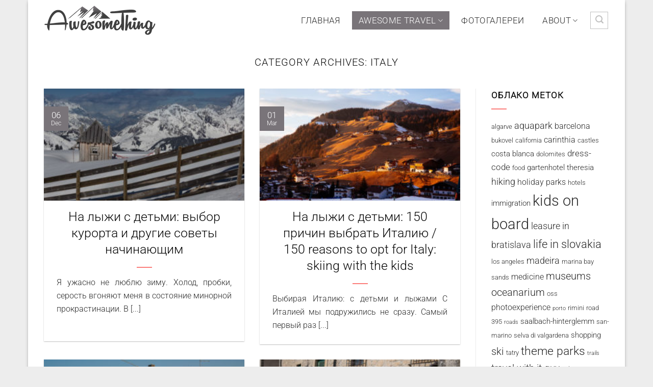

--- FILE ---
content_type: text/html; charset=UTF-8
request_url: https://awesomething.me/category/awesome-travel/places-to-see/italy
body_size: 22585
content:
<!DOCTYPE html><html dir="ltr" lang="en-US" prefix="og: https://ogp.me/ns#" class="loading-site no-js bg-fill"><head><script data-no-optimize="1">var litespeed_docref=sessionStorage.getItem("litespeed_docref");litespeed_docref&&(Object.defineProperty(document,"referrer",{get:function(){return litespeed_docref}}),sessionStorage.removeItem("litespeed_docref"));</script> <meta charset="UTF-8" /><link rel="profile" href="https://gmpg.org/xfn/11" /><link rel="pingback" href="https://awesomething.me/xmlrpc.php" /> <script type="litespeed/javascript">(function(html){html.className=html.className.replace(/\bno-js\b/,'js')})(document.documentElement)</script> <title>Italy - AwesomeThing</title><meta name="robots" content="max-image-preview:large" /><link rel="canonical" href="https://awesomething.me/category/awesome-travel/places-to-see/italy" /><meta name="generator" content="All in One SEO (AIOSEO) 4.9.3" /> <script type="application/ld+json" class="aioseo-schema">{"@context":"https:\/\/schema.org","@graph":[{"@type":"BreadcrumbList","@id":"https:\/\/awesomething.me\/category\/awesome-travel\/places-to-see\/italy#breadcrumblist","itemListElement":[{"@type":"ListItem","@id":"https:\/\/awesomething.me#listItem","position":1,"name":"Home","item":"https:\/\/awesomething.me","nextItem":{"@type":"ListItem","@id":"https:\/\/awesomething.me\/category\/awesome-travel#listItem","name":"Awesome Travel"}},{"@type":"ListItem","@id":"https:\/\/awesomething.me\/category\/awesome-travel#listItem","position":2,"name":"Awesome Travel","item":"https:\/\/awesomething.me\/category\/awesome-travel","nextItem":{"@type":"ListItem","@id":"https:\/\/awesomething.me\/category\/awesome-travel\/places-to-see#listItem","name":"PLACES TO SEE"},"previousItem":{"@type":"ListItem","@id":"https:\/\/awesomething.me#listItem","name":"Home"}},{"@type":"ListItem","@id":"https:\/\/awesomething.me\/category\/awesome-travel\/places-to-see#listItem","position":3,"name":"PLACES TO SEE","item":"https:\/\/awesomething.me\/category\/awesome-travel\/places-to-see","nextItem":{"@type":"ListItem","@id":"https:\/\/awesomething.me\/category\/awesome-travel\/places-to-see\/italy#listItem","name":"Italy"},"previousItem":{"@type":"ListItem","@id":"https:\/\/awesomething.me\/category\/awesome-travel#listItem","name":"Awesome Travel"}},{"@type":"ListItem","@id":"https:\/\/awesomething.me\/category\/awesome-travel\/places-to-see\/italy#listItem","position":4,"name":"Italy","previousItem":{"@type":"ListItem","@id":"https:\/\/awesomething.me\/category\/awesome-travel\/places-to-see#listItem","name":"PLACES TO SEE"}}]},{"@type":"CollectionPage","@id":"https:\/\/awesomething.me\/category\/awesome-travel\/places-to-see\/italy#collectionpage","url":"https:\/\/awesomething.me\/category\/awesome-travel\/places-to-see\/italy","name":"Italy - AwesomeThing","inLanguage":"en-US","isPartOf":{"@id":"https:\/\/awesomething.me\/#website"},"breadcrumb":{"@id":"https:\/\/awesomething.me\/category\/awesome-travel\/places-to-see\/italy#breadcrumblist"}},{"@type":"Organization","@id":"https:\/\/awesomething.me\/#organization","name":"AwesomeThing","description":"\u041f\u0443\u0442\u0435\u0448\u0435\u0441\u0442\u0432\u0438\u044f \u043f\u043e \u0432\u0441\u0435\u043c\u0443 \u043c\u0438\u0440\u0443 \u0441 \u0434\u0435\u0442\u044c\u043c\u0438 (\u0430 \u0438\u043d\u043e\u0433\u0434\u0430 \u0438 \u0431\u0435\u0437 \u043d\u0438\u0445) - \u0437\u0430\u043c\u0435\u0442\u043a\u0438 \u0438 \u0444\u043e\u0442\u043e","url":"https:\/\/awesomething.me\/"},{"@type":"WebSite","@id":"https:\/\/awesomething.me\/#website","url":"https:\/\/awesomething.me\/","name":"AwesomeThing","description":"\u041f\u0443\u0442\u0435\u0448\u0435\u0441\u0442\u0432\u0438\u044f \u043f\u043e \u0432\u0441\u0435\u043c\u0443 \u043c\u0438\u0440\u0443 \u0441 \u0434\u0435\u0442\u044c\u043c\u0438 (\u0430 \u0438\u043d\u043e\u0433\u0434\u0430 \u0438 \u0431\u0435\u0437 \u043d\u0438\u0445) - \u0437\u0430\u043c\u0435\u0442\u043a\u0438 \u0438 \u0444\u043e\u0442\u043e","inLanguage":"en-US","publisher":{"@id":"https:\/\/awesomething.me\/#organization"}}]}</script> <meta name="viewport" content="width=device-width, initial-scale=1" /><link rel='prefetch' href='https://awesomething.me/wp-content/themes/awesome/assets/js/flatsome.js?ver=e1ad26bd5672989785e1' /><link rel='prefetch' href='https://awesomething.me/wp-content/themes/awesome/assets/js/chunk.slider.js?ver=3.19.12' /><link rel='prefetch' href='https://awesomething.me/wp-content/themes/awesome/assets/js/chunk.popups.js?ver=3.19.12' /><link rel='prefetch' href='https://awesomething.me/wp-content/themes/awesome/assets/js/chunk.tooltips.js?ver=3.19.12' /><link rel="alternate" type="application/rss+xml" title="AwesomeThing &raquo; Feed" href="https://awesomething.me/feed" /><link rel="alternate" type="application/rss+xml" title="AwesomeThing &raquo; Comments Feed" href="https://awesomething.me/comments/feed" /><link rel="alternate" type="application/rss+xml" title="AwesomeThing &raquo; Italy Category Feed" href="https://awesomething.me/category/awesome-travel/places-to-see/italy/feed" />
 <script src="//www.googletagmanager.com/gtag/js?id=G-HPRDBSTSLS"  data-cfasync="false" data-wpfc-render="false" type="text/javascript" async></script> <script data-cfasync="false" data-wpfc-render="false" type="text/javascript">var mi_version = '9.7.0';
				var mi_track_user = true;
				var mi_no_track_reason = '';
								var MonsterInsightsDefaultLocations = {"page_location":"https:\/\/awesomething.me\/category\/awesome-travel\/places-to-see\/italy\/"};
								if ( typeof MonsterInsightsPrivacyGuardFilter === 'function' ) {
					var MonsterInsightsLocations = (typeof MonsterInsightsExcludeQuery === 'object') ? MonsterInsightsPrivacyGuardFilter( MonsterInsightsExcludeQuery ) : MonsterInsightsPrivacyGuardFilter( MonsterInsightsDefaultLocations );
				} else {
					var MonsterInsightsLocations = (typeof MonsterInsightsExcludeQuery === 'object') ? MonsterInsightsExcludeQuery : MonsterInsightsDefaultLocations;
				}

								var disableStrs = [
										'ga-disable-G-HPRDBSTSLS',
									];

				/* Function to detect opted out users */
				function __gtagTrackerIsOptedOut() {
					for (var index = 0; index < disableStrs.length; index++) {
						if (document.cookie.indexOf(disableStrs[index] + '=true') > -1) {
							return true;
						}
					}

					return false;
				}

				/* Disable tracking if the opt-out cookie exists. */
				if (__gtagTrackerIsOptedOut()) {
					for (var index = 0; index < disableStrs.length; index++) {
						window[disableStrs[index]] = true;
					}
				}

				/* Opt-out function */
				function __gtagTrackerOptout() {
					for (var index = 0; index < disableStrs.length; index++) {
						document.cookie = disableStrs[index] + '=true; expires=Thu, 31 Dec 2099 23:59:59 UTC; path=/';
						window[disableStrs[index]] = true;
					}
				}

				if ('undefined' === typeof gaOptout) {
					function gaOptout() {
						__gtagTrackerOptout();
					}
				}
								window.dataLayer = window.dataLayer || [];

				window.MonsterInsightsDualTracker = {
					helpers: {},
					trackers: {},
				};
				if (mi_track_user) {
					function __gtagDataLayer() {
						dataLayer.push(arguments);
					}

					function __gtagTracker(type, name, parameters) {
						if (!parameters) {
							parameters = {};
						}

						if (parameters.send_to) {
							__gtagDataLayer.apply(null, arguments);
							return;
						}

						if (type === 'event') {
														parameters.send_to = monsterinsights_frontend.v4_id;
							var hookName = name;
							if (typeof parameters['event_category'] !== 'undefined') {
								hookName = parameters['event_category'] + ':' + name;
							}

							if (typeof MonsterInsightsDualTracker.trackers[hookName] !== 'undefined') {
								MonsterInsightsDualTracker.trackers[hookName](parameters);
							} else {
								__gtagDataLayer('event', name, parameters);
							}
							
						} else {
							__gtagDataLayer.apply(null, arguments);
						}
					}

					__gtagTracker('js', new Date());
					__gtagTracker('set', {
						'developer_id.dZGIzZG': true,
											});
					if ( MonsterInsightsLocations.page_location ) {
						__gtagTracker('set', MonsterInsightsLocations);
					}
										__gtagTracker('config', 'G-HPRDBSTSLS', {"forceSSL":"true"} );
										window.gtag = __gtagTracker;										(function () {
						/* https://developers.google.com/analytics/devguides/collection/analyticsjs/ */
						/* ga and __gaTracker compatibility shim. */
						var noopfn = function () {
							return null;
						};
						var newtracker = function () {
							return new Tracker();
						};
						var Tracker = function () {
							return null;
						};
						var p = Tracker.prototype;
						p.get = noopfn;
						p.set = noopfn;
						p.send = function () {
							var args = Array.prototype.slice.call(arguments);
							args.unshift('send');
							__gaTracker.apply(null, args);
						};
						var __gaTracker = function () {
							var len = arguments.length;
							if (len === 0) {
								return;
							}
							var f = arguments[len - 1];
							if (typeof f !== 'object' || f === null || typeof f.hitCallback !== 'function') {
								if ('send' === arguments[0]) {
									var hitConverted, hitObject = false, action;
									if ('event' === arguments[1]) {
										if ('undefined' !== typeof arguments[3]) {
											hitObject = {
												'eventAction': arguments[3],
												'eventCategory': arguments[2],
												'eventLabel': arguments[4],
												'value': arguments[5] ? arguments[5] : 1,
											}
										}
									}
									if ('pageview' === arguments[1]) {
										if ('undefined' !== typeof arguments[2]) {
											hitObject = {
												'eventAction': 'page_view',
												'page_path': arguments[2],
											}
										}
									}
									if (typeof arguments[2] === 'object') {
										hitObject = arguments[2];
									}
									if (typeof arguments[5] === 'object') {
										Object.assign(hitObject, arguments[5]);
									}
									if ('undefined' !== typeof arguments[1].hitType) {
										hitObject = arguments[1];
										if ('pageview' === hitObject.hitType) {
											hitObject.eventAction = 'page_view';
										}
									}
									if (hitObject) {
										action = 'timing' === arguments[1].hitType ? 'timing_complete' : hitObject.eventAction;
										hitConverted = mapArgs(hitObject);
										__gtagTracker('event', action, hitConverted);
									}
								}
								return;
							}

							function mapArgs(args) {
								var arg, hit = {};
								var gaMap = {
									'eventCategory': 'event_category',
									'eventAction': 'event_action',
									'eventLabel': 'event_label',
									'eventValue': 'event_value',
									'nonInteraction': 'non_interaction',
									'timingCategory': 'event_category',
									'timingVar': 'name',
									'timingValue': 'value',
									'timingLabel': 'event_label',
									'page': 'page_path',
									'location': 'page_location',
									'title': 'page_title',
									'referrer' : 'page_referrer',
								};
								for (arg in args) {
																		if (!(!args.hasOwnProperty(arg) || !gaMap.hasOwnProperty(arg))) {
										hit[gaMap[arg]] = args[arg];
									} else {
										hit[arg] = args[arg];
									}
								}
								return hit;
							}

							try {
								f.hitCallback();
							} catch (ex) {
							}
						};
						__gaTracker.create = newtracker;
						__gaTracker.getByName = newtracker;
						__gaTracker.getAll = function () {
							return [];
						};
						__gaTracker.remove = noopfn;
						__gaTracker.loaded = true;
						window['__gaTracker'] = __gaTracker;
					})();
									} else {
										console.log("");
					(function () {
						function __gtagTracker() {
							return null;
						}

						window['__gtagTracker'] = __gtagTracker;
						window['gtag'] = __gtagTracker;
					})();
									}</script> <style id='wp-img-auto-sizes-contain-inline-css' type='text/css'>img:is([sizes=auto i],[sizes^="auto," i]){contain-intrinsic-size:3000px 1500px}
/*# sourceURL=wp-img-auto-sizes-contain-inline-css */</style><link data-optimized="2" rel="stylesheet" href="https://awesomething.me/wp-content/litespeed/css/6747c33665660dffdbb5deb3ddeb4882.css?ver=e30cb" /><style id='flatsome-main-inline-css' type='text/css'>@font-face {
				font-family: "fl-icons";
				font-display: block;
				src: url(https://awesomething.me/wp-content/themes/awesome/assets/css/icons/fl-icons.eot?v=3.19.12);
				src:
					url(https://awesomething.me/wp-content/themes/awesome/assets/css/icons/fl-icons.eot#iefix?v=3.19.12) format("embedded-opentype"),
					url(https://awesomething.me/wp-content/themes/awesome/assets/css/icons/fl-icons.woff2?v=3.19.12) format("woff2"),
					url(https://awesomething.me/wp-content/themes/awesome/assets/css/icons/fl-icons.ttf?v=3.19.12) format("truetype"),
					url(https://awesomething.me/wp-content/themes/awesome/assets/css/icons/fl-icons.woff?v=3.19.12) format("woff"),
					url(https://awesomething.me/wp-content/themes/awesome/assets/css/icons/fl-icons.svg?v=3.19.12#fl-icons) format("svg");
			}
/*# sourceURL=flatsome-main-inline-css */</style> <script type="litespeed/javascript" data-src="https://awesomething.me/wp-content/plugins/google-analytics-for-wordpress/assets/js/frontend-gtag.min.js" id="monsterinsights-frontend-script-js" data-wp-strategy="async"></script> <script data-cfasync="false" data-wpfc-render="false" type="text/javascript" id='monsterinsights-frontend-script-js-extra'>/*  */
var monsterinsights_frontend = {"js_events_tracking":"true","download_extensions":"doc,pdf,ppt,zip,xls,docx,pptx,xlsx","inbound_paths":"[]","home_url":"https:\/\/awesomething.me","hash_tracking":"false","v4_id":"G-HPRDBSTSLS"};/*  */</script> <script type="litespeed/javascript" data-src="https://awesomething.me/wp-includes/js/jquery/jquery.min.js" id="jquery-core-js"></script> <link rel="https://api.w.org/" href="https://awesomething.me/wp-json/" /><link rel="alternate" title="JSON" type="application/json" href="https://awesomething.me/wp-json/wp/v2/categories/114" /><link rel="EditURI" type="application/rsd+xml" title="RSD" href="https://awesomething.me/xmlrpc.php?rsd" /><meta name="generator" content="WordPress 6.9" /><link rel="icon" href="https://awesomething.me/wp-content/uploads/2016/09/cropped-Squirrel-200x200.jpg" sizes="32x32" /><link rel="icon" href="https://awesomething.me/wp-content/uploads/2016/09/cropped-Squirrel-200x200.jpg" sizes="192x192" /><link rel="apple-touch-icon" href="https://awesomething.me/wp-content/uploads/2016/09/cropped-Squirrel-200x200.jpg" /><meta name="msapplication-TileImage" content="https://awesomething.me/wp-content/uploads/2016/09/cropped-Squirrel-300x300.jpg" /><style id="custom-css" type="text/css">:root {--primary-color: #797479;--fs-color-primary: #797479;--fs-color-secondary: #FB7E7B;--fs-color-success: #7a9c59;--fs-color-alert: #b20000;--fs-experimental-link-color: #282828;--fs-experimental-link-color-hover: #E8E8E8;}.tooltipster-base {--tooltip-color: #fff;--tooltip-bg-color: #000;}.off-canvas-right .mfp-content, .off-canvas-left .mfp-content {--drawer-width: 300px;}html{background-color:#EDEDED!important;}.container-width, .full-width .ubermenu-nav, .container, .row{max-width: 1138px}.row.row-collapse{max-width: 1108px}.row.row-small{max-width: 1130.5px}.row.row-large{max-width: 1168px}body.framed, body.framed header, body.framed .header-wrapper, body.boxed, body.boxed header, body.boxed .header-wrapper, body.boxed .is-sticky-section{ max-width: 1198pxpx}.header-main{height: 80px}#logo img{max-height: 80px}#logo{width:300px;}.header-top{min-height: 20px}.transparent .header-main{height: 90px}.transparent #logo img{max-height: 90px}.has-transparent + .page-title:first-of-type,.has-transparent + #main > .page-title,.has-transparent + #main > div > .page-title,.has-transparent + #main .page-header-wrapper:first-of-type .page-title{padding-top: 90px;}.header.show-on-scroll,.stuck .header-main{height:70px!important}.stuck #logo img{max-height: 70px!important}.header-bg-color {background-color: rgba(255,255,255,0.9)}.header-bottom {background-color: #f1f1f1}.header-main .nav > li > a{line-height: 36px }@media (max-width: 549px) {.header-main{height: 70px}#logo img{max-height: 70px}}.nav-dropdown{font-size:100%}body{color: #0A0A0A}h1,h2,h3,h4,h5,h6,.heading-font{color: #0A0A0A;}body{font-size: 109%;}@media screen and (max-width: 549px){body{font-size: 124%;}}body{font-family: Roboto, sans-serif;}body {font-weight: 300;font-style: normal;}.nav > li > a {font-family: Roboto, sans-serif;}.mobile-sidebar-levels-2 .nav > li > ul > li > a {font-family: Roboto, sans-serif;}.nav > li > a,.mobile-sidebar-levels-2 .nav > li > ul > li > a {font-weight: 300;font-style: normal;}h1,h2,h3,h4,h5,h6,.heading-font, .off-canvas-center .nav-sidebar.nav-vertical > li > a{font-family: Roboto, sans-serif;}h1,h2,h3,h4,h5,h6,.heading-font,.banner h1,.banner h2 {font-weight: 300;font-style: normal;}.alt-font{font-family: "Dancing Script", sans-serif;}.widget:where(:not(.widget_shopping_cart)) a{color: #282828;}.widget:where(:not(.widget_shopping_cart)) a:hover{color: ;}.widget .tagcloud a:hover{border-color: ; background-color: ;}.absolute-footer, html{background-color: #908B90}.nav-vertical-fly-out > li + li {border-top-width: 1px; border-top-style: solid;}.label-new.menu-item > a:after{content:"New";}.label-hot.menu-item > a:after{content:"Hot";}.label-sale.menu-item > a:after{content:"Sale";}.label-popular.menu-item > a:after{content:"Popular";}</style><style type="text/css" id="wp-custom-css">.post a {
	color: #282828;
}
.post a:hover {
	color: #000;
	text-decoration: underline;
}
p {
	margin-bottom: 1.8em;
	font-size: 1.08em;
	text-align: justify;
	color: #282828 !important;
}
@media only screen and (min-width: 1200px) {
	p {
		text-align: justify;
		font-size: 1.04em;
	}
}
p a:link {
	text-decoration: underline;
	color: #3b8dbd;
  outline: 0;
}
p a:hover {
	text-decoration: none;
	color: #3b8dbd;
  outline: 0;
}
.header-main .nav > li > a {
    font-size: 1em;
    color: #282828;
}
.header-main .nav > li > a:hover, .header-main .nav > li > a:active {
    color: #FFF;
}
.nav-box > li.active > a {
    color: #FFF;
}
.recent-blog-posts-li .post-sidebar a {
    font-size: 1.1em;
}
li.cat-item {
    text-transform: uppercase;
}


.box-text h5.is-large {
	font-size: 1.6em;
}
.box-blog-post .is-divider {
    margin-top: 1em;
    margin-bottom: 1em;
    height: 2px;
}
.widget-about {
	padding: 30px;
	background-color: #F7F7F7;
}
.widget-about .about-image {
    width: 115px;
    height: 115px;
    border-radius: 50%;
    overflow: hidden;
    margin: 9px auto 24px;
}
.widget-about-title {
    font-size: 22px;
	text-transform: uppercase;
    color: #000;
    text-align: center;
}
.widget-about-title:after {
    content: '';
    display: block;
    width: 30px;
    height: 2px;
    margin: 15px auto 23px;
    background: #FB7E7B;
}
.about-text {
	text-align: justify;
}
.nav-dropdown-default .nav-column li>a, .nav-dropdown.nav-dropdown-default>li>a {
	font-family: 'Open Sans Condensed', sans-serif;
	font-size: 1em;
}
.widget {
    margin-bottom: 3em;
}
h3.widget-title {
    font-size: 1.3em;
    font-weight: 400;
}
.nav>li>a, .nav-dropdown>li>a, .nav-column>li>a {
    transition: all .2s;
}
.is-divider {
    height: 2px;
    display: block;
    background-color: #FB7E7B;
    margin: 1em 0 1em;
    width: 30px;
}
.post {
    margin: 0 0 60px;
}
.tagcloud {
	text-transform: lowercase;
}
.portfolio-top {
	margin-top: 45px;
}
.breadcrumbs {
    color: #282828;
    font-weight: 400;
}
.portfolio-box {
    box-shadow: 0 1px 3px -2px rgba(0,0,0,0.12), 
                0 1px 2px rgba(0,0,0,0.24);
}

input[type='submit'], input[type="button"], button, .button {
    border-radius: 0;
}

h1.entry-title {
	font-size: 1.8em;
	text-transform: uppercase;
}
h2.entry-title {
	margin-bottom: 0;
	padding-bottom: 0;
	text-transform: uppercase;
}

.entry-header-text .is-divider {
    margin-top: 8px;
}
.envira-pagination .page-numbers {
	padding: 2px 12px;
	border: 1px solid #999;
}
.comment-wrap {
	font-size: 0.85em;
}
.comment-author-link {
	font-size: 1.2em;
	font-weight: 700;
}
.comment-post a {
	text-decoration: underline;
}
.blog-single .entry-header .badge {
	display: none;
}
.footer-nav>.menu-item a {
	color: #FFF;
}
.portfolio-box-category {
	text-align: center;
}

@media only screen and (min-width: 1200px) {
	.blog-wrapper .col-inner {
		box-shadow: 0 1px 3px -2px 	rgba(0,0,0,0.12), 
                    0 1px 2px rgba(0,0,0,0.24);

	}
	.box-text-inner.blog-post-inner {
		min-height: 240px
	}
	.box-text-inner.blog-post-inner {
		padding-left: 15px;
    	padding-right: 15px;
	}
}
.wpulike .counter a {
text-decoration: none!important;
    display: inline-block;
    font-size: 14px;
    font-family: "Open Sans",sans-serif;
    font-weight: 400;
    border-radius: 3px;
    color: #777!important;
    background: #f8f8f8;
    border: 1px solid #ccc;
    box-shadow: 0 1px 0 rgba(0,0,0,.08);
    text-shadow: none;
    line-height: 24px;
    padding: 2px 8px 2px 5px;
}
#sharing_email .sharing_send, .sd-content ul li .option a.share-ustom, .sd-content ul li a.sd-button, .sd-content ul li.advanced a.share-more, .sd-content ul li.preview-item div.option.option-smart-off a, .sd-social-icon .sd-content ul li a.sd-button, .sd-social-icon-text .sd-content ul li a.sd-button, .sd-social-official .sd-content>ul>li .digg_button>a, .sd-social-official .sd-content>ul>li>a.sd-button, .sd-social-text .sd-content ul li a.sd-button {
    text-decoration: none!important;
    display: inline-block;
    font-size: 14px;
    font-family: "Open Sans",sans-serif;
    font-weight: 400;
    border-radius: 3px;
    color: #777!important;
    background: #f8f8f8;
    border: 1px solid #ccc;
    box-shadow: 0 1px 0 rgba(0,0,0,.08);
    text-shadow: none;
    line-height: 24px;
    padding: 2px 8px 2px 5px;
	vertical-align: middle;
}
.sd-social .sd-button .share-count {
    background: #C0392B;
    color: #fff;
    border-radius: 10px;
    display: inline-block;
    text-align: center;
    font-size: 10px;
    padding: 2px 6px 2px 4px;
    line-height: 1;
}
.wpulike .counter a.image, .wpulike .counter a.image-unlike {
	padding: 12px 20px;
}
img.avatar {
	padding: 2px;
	border: 1px solid #ccc;
}
ul.tiles>li {
	margin-left: 0;
	margin-right: 1.3em;
}
div.sharedaddy h3.sd-title {
	line-height: 1.2;
	font-size: 1em;
	font-weight: 400;
	color: #282828 !important;
}
.badge {
	border-radius: 0;
}
.fb-page ::-webkit-scrollbar {
	width: 0px;
	background: transparent; /* make scrollbar transparent */
}
div.sharedaddy h3.sd-title:before {
	margin-top: 15px;
}</style><style id="kirki-inline-styles">/* cyrillic-ext */
@font-face {
  font-family: 'Roboto';
  font-style: normal;
  font-weight: 300;
  font-stretch: 100%;
  font-display: swap;
  src: url(https://awesomething.me/wp-content/fonts/roboto/KFOMCnqEu92Fr1ME7kSn66aGLdTylUAMQXC89YmC2DPNWuaabVmZiArmlw.woff2) format('woff2');
  unicode-range: U+0460-052F, U+1C80-1C8A, U+20B4, U+2DE0-2DFF, U+A640-A69F, U+FE2E-FE2F;
}
/* cyrillic */
@font-face {
  font-family: 'Roboto';
  font-style: normal;
  font-weight: 300;
  font-stretch: 100%;
  font-display: swap;
  src: url(https://awesomething.me/wp-content/fonts/roboto/KFOMCnqEu92Fr1ME7kSn66aGLdTylUAMQXC89YmC2DPNWuaabVmQiArmlw.woff2) format('woff2');
  unicode-range: U+0301, U+0400-045F, U+0490-0491, U+04B0-04B1, U+2116;
}
/* greek-ext */
@font-face {
  font-family: 'Roboto';
  font-style: normal;
  font-weight: 300;
  font-stretch: 100%;
  font-display: swap;
  src: url(https://awesomething.me/wp-content/fonts/roboto/KFOMCnqEu92Fr1ME7kSn66aGLdTylUAMQXC89YmC2DPNWuaabVmYiArmlw.woff2) format('woff2');
  unicode-range: U+1F00-1FFF;
}
/* greek */
@font-face {
  font-family: 'Roboto';
  font-style: normal;
  font-weight: 300;
  font-stretch: 100%;
  font-display: swap;
  src: url(https://awesomething.me/wp-content/fonts/roboto/KFOMCnqEu92Fr1ME7kSn66aGLdTylUAMQXC89YmC2DPNWuaabVmXiArmlw.woff2) format('woff2');
  unicode-range: U+0370-0377, U+037A-037F, U+0384-038A, U+038C, U+038E-03A1, U+03A3-03FF;
}
/* math */
@font-face {
  font-family: 'Roboto';
  font-style: normal;
  font-weight: 300;
  font-stretch: 100%;
  font-display: swap;
  src: url(https://awesomething.me/wp-content/fonts/roboto/KFOMCnqEu92Fr1ME7kSn66aGLdTylUAMQXC89YmC2DPNWuaabVnoiArmlw.woff2) format('woff2');
  unicode-range: U+0302-0303, U+0305, U+0307-0308, U+0310, U+0312, U+0315, U+031A, U+0326-0327, U+032C, U+032F-0330, U+0332-0333, U+0338, U+033A, U+0346, U+034D, U+0391-03A1, U+03A3-03A9, U+03B1-03C9, U+03D1, U+03D5-03D6, U+03F0-03F1, U+03F4-03F5, U+2016-2017, U+2034-2038, U+203C, U+2040, U+2043, U+2047, U+2050, U+2057, U+205F, U+2070-2071, U+2074-208E, U+2090-209C, U+20D0-20DC, U+20E1, U+20E5-20EF, U+2100-2112, U+2114-2115, U+2117-2121, U+2123-214F, U+2190, U+2192, U+2194-21AE, U+21B0-21E5, U+21F1-21F2, U+21F4-2211, U+2213-2214, U+2216-22FF, U+2308-230B, U+2310, U+2319, U+231C-2321, U+2336-237A, U+237C, U+2395, U+239B-23B7, U+23D0, U+23DC-23E1, U+2474-2475, U+25AF, U+25B3, U+25B7, U+25BD, U+25C1, U+25CA, U+25CC, U+25FB, U+266D-266F, U+27C0-27FF, U+2900-2AFF, U+2B0E-2B11, U+2B30-2B4C, U+2BFE, U+3030, U+FF5B, U+FF5D, U+1D400-1D7FF, U+1EE00-1EEFF;
}
/* symbols */
@font-face {
  font-family: 'Roboto';
  font-style: normal;
  font-weight: 300;
  font-stretch: 100%;
  font-display: swap;
  src: url(https://awesomething.me/wp-content/fonts/roboto/KFOMCnqEu92Fr1ME7kSn66aGLdTylUAMQXC89YmC2DPNWuaabVn6iArmlw.woff2) format('woff2');
  unicode-range: U+0001-000C, U+000E-001F, U+007F-009F, U+20DD-20E0, U+20E2-20E4, U+2150-218F, U+2190, U+2192, U+2194-2199, U+21AF, U+21E6-21F0, U+21F3, U+2218-2219, U+2299, U+22C4-22C6, U+2300-243F, U+2440-244A, U+2460-24FF, U+25A0-27BF, U+2800-28FF, U+2921-2922, U+2981, U+29BF, U+29EB, U+2B00-2BFF, U+4DC0-4DFF, U+FFF9-FFFB, U+10140-1018E, U+10190-1019C, U+101A0, U+101D0-101FD, U+102E0-102FB, U+10E60-10E7E, U+1D2C0-1D2D3, U+1D2E0-1D37F, U+1F000-1F0FF, U+1F100-1F1AD, U+1F1E6-1F1FF, U+1F30D-1F30F, U+1F315, U+1F31C, U+1F31E, U+1F320-1F32C, U+1F336, U+1F378, U+1F37D, U+1F382, U+1F393-1F39F, U+1F3A7-1F3A8, U+1F3AC-1F3AF, U+1F3C2, U+1F3C4-1F3C6, U+1F3CA-1F3CE, U+1F3D4-1F3E0, U+1F3ED, U+1F3F1-1F3F3, U+1F3F5-1F3F7, U+1F408, U+1F415, U+1F41F, U+1F426, U+1F43F, U+1F441-1F442, U+1F444, U+1F446-1F449, U+1F44C-1F44E, U+1F453, U+1F46A, U+1F47D, U+1F4A3, U+1F4B0, U+1F4B3, U+1F4B9, U+1F4BB, U+1F4BF, U+1F4C8-1F4CB, U+1F4D6, U+1F4DA, U+1F4DF, U+1F4E3-1F4E6, U+1F4EA-1F4ED, U+1F4F7, U+1F4F9-1F4FB, U+1F4FD-1F4FE, U+1F503, U+1F507-1F50B, U+1F50D, U+1F512-1F513, U+1F53E-1F54A, U+1F54F-1F5FA, U+1F610, U+1F650-1F67F, U+1F687, U+1F68D, U+1F691, U+1F694, U+1F698, U+1F6AD, U+1F6B2, U+1F6B9-1F6BA, U+1F6BC, U+1F6C6-1F6CF, U+1F6D3-1F6D7, U+1F6E0-1F6EA, U+1F6F0-1F6F3, U+1F6F7-1F6FC, U+1F700-1F7FF, U+1F800-1F80B, U+1F810-1F847, U+1F850-1F859, U+1F860-1F887, U+1F890-1F8AD, U+1F8B0-1F8BB, U+1F8C0-1F8C1, U+1F900-1F90B, U+1F93B, U+1F946, U+1F984, U+1F996, U+1F9E9, U+1FA00-1FA6F, U+1FA70-1FA7C, U+1FA80-1FA89, U+1FA8F-1FAC6, U+1FACE-1FADC, U+1FADF-1FAE9, U+1FAF0-1FAF8, U+1FB00-1FBFF;
}
/* vietnamese */
@font-face {
  font-family: 'Roboto';
  font-style: normal;
  font-weight: 300;
  font-stretch: 100%;
  font-display: swap;
  src: url(https://awesomething.me/wp-content/fonts/roboto/KFOMCnqEu92Fr1ME7kSn66aGLdTylUAMQXC89YmC2DPNWuaabVmbiArmlw.woff2) format('woff2');
  unicode-range: U+0102-0103, U+0110-0111, U+0128-0129, U+0168-0169, U+01A0-01A1, U+01AF-01B0, U+0300-0301, U+0303-0304, U+0308-0309, U+0323, U+0329, U+1EA0-1EF9, U+20AB;
}
/* latin-ext */
@font-face {
  font-family: 'Roboto';
  font-style: normal;
  font-weight: 300;
  font-stretch: 100%;
  font-display: swap;
  src: url(https://awesomething.me/wp-content/fonts/roboto/KFOMCnqEu92Fr1ME7kSn66aGLdTylUAMQXC89YmC2DPNWuaabVmaiArmlw.woff2) format('woff2');
  unicode-range: U+0100-02BA, U+02BD-02C5, U+02C7-02CC, U+02CE-02D7, U+02DD-02FF, U+0304, U+0308, U+0329, U+1D00-1DBF, U+1E00-1E9F, U+1EF2-1EFF, U+2020, U+20A0-20AB, U+20AD-20C0, U+2113, U+2C60-2C7F, U+A720-A7FF;
}
/* latin */
@font-face {
  font-family: 'Roboto';
  font-style: normal;
  font-weight: 300;
  font-stretch: 100%;
  font-display: swap;
  src: url(https://awesomething.me/wp-content/fonts/roboto/KFOMCnqEu92Fr1ME7kSn66aGLdTylUAMQXC89YmC2DPNWuaabVmUiAo.woff2) format('woff2');
  unicode-range: U+0000-00FF, U+0131, U+0152-0153, U+02BB-02BC, U+02C6, U+02DA, U+02DC, U+0304, U+0308, U+0329, U+2000-206F, U+20AC, U+2122, U+2191, U+2193, U+2212, U+2215, U+FEFF, U+FFFD;
}/* vietnamese */
@font-face {
  font-family: 'Dancing Script';
  font-style: normal;
  font-weight: 400;
  font-display: swap;
  src: url(https://awesomething.me/wp-content/fonts/dancing-script/If2cXTr6YS-zF4S-kcSWSVi_sxjsohD9F50Ruu7BMSo3Rep8ltA.woff2) format('woff2');
  unicode-range: U+0102-0103, U+0110-0111, U+0128-0129, U+0168-0169, U+01A0-01A1, U+01AF-01B0, U+0300-0301, U+0303-0304, U+0308-0309, U+0323, U+0329, U+1EA0-1EF9, U+20AB;
}
/* latin-ext */
@font-face {
  font-family: 'Dancing Script';
  font-style: normal;
  font-weight: 400;
  font-display: swap;
  src: url(https://awesomething.me/wp-content/fonts/dancing-script/If2cXTr6YS-zF4S-kcSWSVi_sxjsohD9F50Ruu7BMSo3ROp8ltA.woff2) format('woff2');
  unicode-range: U+0100-02BA, U+02BD-02C5, U+02C7-02CC, U+02CE-02D7, U+02DD-02FF, U+0304, U+0308, U+0329, U+1D00-1DBF, U+1E00-1E9F, U+1EF2-1EFF, U+2020, U+20A0-20AB, U+20AD-20C0, U+2113, U+2C60-2C7F, U+A720-A7FF;
}
/* latin */
@font-face {
  font-family: 'Dancing Script';
  font-style: normal;
  font-weight: 400;
  font-display: swap;
  src: url(https://awesomething.me/wp-content/fonts/dancing-script/If2cXTr6YS-zF4S-kcSWSVi_sxjsohD9F50Ruu7BMSo3Sup8.woff2) format('woff2');
  unicode-range: U+0000-00FF, U+0131, U+0152-0153, U+02BB-02BC, U+02C6, U+02DA, U+02DC, U+0304, U+0308, U+0329, U+2000-206F, U+20AC, U+2122, U+2191, U+2193, U+2212, U+2215, U+FEFF, U+FFFD;
}</style><style id='global-styles-inline-css' type='text/css'>:root{--wp--preset--aspect-ratio--square: 1;--wp--preset--aspect-ratio--4-3: 4/3;--wp--preset--aspect-ratio--3-4: 3/4;--wp--preset--aspect-ratio--3-2: 3/2;--wp--preset--aspect-ratio--2-3: 2/3;--wp--preset--aspect-ratio--16-9: 16/9;--wp--preset--aspect-ratio--9-16: 9/16;--wp--preset--color--black: #000000;--wp--preset--color--cyan-bluish-gray: #abb8c3;--wp--preset--color--white: #ffffff;--wp--preset--color--pale-pink: #f78da7;--wp--preset--color--vivid-red: #cf2e2e;--wp--preset--color--luminous-vivid-orange: #ff6900;--wp--preset--color--luminous-vivid-amber: #fcb900;--wp--preset--color--light-green-cyan: #7bdcb5;--wp--preset--color--vivid-green-cyan: #00d084;--wp--preset--color--pale-cyan-blue: #8ed1fc;--wp--preset--color--vivid-cyan-blue: #0693e3;--wp--preset--color--vivid-purple: #9b51e0;--wp--preset--color--primary: #797479;--wp--preset--color--secondary: #FB7E7B;--wp--preset--color--success: #7a9c59;--wp--preset--color--alert: #b20000;--wp--preset--gradient--vivid-cyan-blue-to-vivid-purple: linear-gradient(135deg,rgb(6,147,227) 0%,rgb(155,81,224) 100%);--wp--preset--gradient--light-green-cyan-to-vivid-green-cyan: linear-gradient(135deg,rgb(122,220,180) 0%,rgb(0,208,130) 100%);--wp--preset--gradient--luminous-vivid-amber-to-luminous-vivid-orange: linear-gradient(135deg,rgb(252,185,0) 0%,rgb(255,105,0) 100%);--wp--preset--gradient--luminous-vivid-orange-to-vivid-red: linear-gradient(135deg,rgb(255,105,0) 0%,rgb(207,46,46) 100%);--wp--preset--gradient--very-light-gray-to-cyan-bluish-gray: linear-gradient(135deg,rgb(238,238,238) 0%,rgb(169,184,195) 100%);--wp--preset--gradient--cool-to-warm-spectrum: linear-gradient(135deg,rgb(74,234,220) 0%,rgb(151,120,209) 20%,rgb(207,42,186) 40%,rgb(238,44,130) 60%,rgb(251,105,98) 80%,rgb(254,248,76) 100%);--wp--preset--gradient--blush-light-purple: linear-gradient(135deg,rgb(255,206,236) 0%,rgb(152,150,240) 100%);--wp--preset--gradient--blush-bordeaux: linear-gradient(135deg,rgb(254,205,165) 0%,rgb(254,45,45) 50%,rgb(107,0,62) 100%);--wp--preset--gradient--luminous-dusk: linear-gradient(135deg,rgb(255,203,112) 0%,rgb(199,81,192) 50%,rgb(65,88,208) 100%);--wp--preset--gradient--pale-ocean: linear-gradient(135deg,rgb(255,245,203) 0%,rgb(182,227,212) 50%,rgb(51,167,181) 100%);--wp--preset--gradient--electric-grass: linear-gradient(135deg,rgb(202,248,128) 0%,rgb(113,206,126) 100%);--wp--preset--gradient--midnight: linear-gradient(135deg,rgb(2,3,129) 0%,rgb(40,116,252) 100%);--wp--preset--font-size--small: 13px;--wp--preset--font-size--medium: 20px;--wp--preset--font-size--large: 36px;--wp--preset--font-size--x-large: 42px;--wp--preset--spacing--20: 0.44rem;--wp--preset--spacing--30: 0.67rem;--wp--preset--spacing--40: 1rem;--wp--preset--spacing--50: 1.5rem;--wp--preset--spacing--60: 2.25rem;--wp--preset--spacing--70: 3.38rem;--wp--preset--spacing--80: 5.06rem;--wp--preset--shadow--natural: 6px 6px 9px rgba(0, 0, 0, 0.2);--wp--preset--shadow--deep: 12px 12px 50px rgba(0, 0, 0, 0.4);--wp--preset--shadow--sharp: 6px 6px 0px rgba(0, 0, 0, 0.2);--wp--preset--shadow--outlined: 6px 6px 0px -3px rgb(255, 255, 255), 6px 6px rgb(0, 0, 0);--wp--preset--shadow--crisp: 6px 6px 0px rgb(0, 0, 0);}:where(body) { margin: 0; }.wp-site-blocks > .alignleft { float: left; margin-right: 2em; }.wp-site-blocks > .alignright { float: right; margin-left: 2em; }.wp-site-blocks > .aligncenter { justify-content: center; margin-left: auto; margin-right: auto; }:where(.is-layout-flex){gap: 0.5em;}:where(.is-layout-grid){gap: 0.5em;}.is-layout-flow > .alignleft{float: left;margin-inline-start: 0;margin-inline-end: 2em;}.is-layout-flow > .alignright{float: right;margin-inline-start: 2em;margin-inline-end: 0;}.is-layout-flow > .aligncenter{margin-left: auto !important;margin-right: auto !important;}.is-layout-constrained > .alignleft{float: left;margin-inline-start: 0;margin-inline-end: 2em;}.is-layout-constrained > .alignright{float: right;margin-inline-start: 2em;margin-inline-end: 0;}.is-layout-constrained > .aligncenter{margin-left: auto !important;margin-right: auto !important;}.is-layout-constrained > :where(:not(.alignleft):not(.alignright):not(.alignfull)){margin-left: auto !important;margin-right: auto !important;}body .is-layout-flex{display: flex;}.is-layout-flex{flex-wrap: wrap;align-items: center;}.is-layout-flex > :is(*, div){margin: 0;}body .is-layout-grid{display: grid;}.is-layout-grid > :is(*, div){margin: 0;}body{padding-top: 0px;padding-right: 0px;padding-bottom: 0px;padding-left: 0px;}a:where(:not(.wp-element-button)){text-decoration: none;}:root :where(.wp-element-button, .wp-block-button__link){background-color: #32373c;border-width: 0;color: #fff;font-family: inherit;font-size: inherit;font-style: inherit;font-weight: inherit;letter-spacing: inherit;line-height: inherit;padding-top: calc(0.667em + 2px);padding-right: calc(1.333em + 2px);padding-bottom: calc(0.667em + 2px);padding-left: calc(1.333em + 2px);text-decoration: none;text-transform: inherit;}.has-black-color{color: var(--wp--preset--color--black) !important;}.has-cyan-bluish-gray-color{color: var(--wp--preset--color--cyan-bluish-gray) !important;}.has-white-color{color: var(--wp--preset--color--white) !important;}.has-pale-pink-color{color: var(--wp--preset--color--pale-pink) !important;}.has-vivid-red-color{color: var(--wp--preset--color--vivid-red) !important;}.has-luminous-vivid-orange-color{color: var(--wp--preset--color--luminous-vivid-orange) !important;}.has-luminous-vivid-amber-color{color: var(--wp--preset--color--luminous-vivid-amber) !important;}.has-light-green-cyan-color{color: var(--wp--preset--color--light-green-cyan) !important;}.has-vivid-green-cyan-color{color: var(--wp--preset--color--vivid-green-cyan) !important;}.has-pale-cyan-blue-color{color: var(--wp--preset--color--pale-cyan-blue) !important;}.has-vivid-cyan-blue-color{color: var(--wp--preset--color--vivid-cyan-blue) !important;}.has-vivid-purple-color{color: var(--wp--preset--color--vivid-purple) !important;}.has-primary-color{color: var(--wp--preset--color--primary) !important;}.has-secondary-color{color: var(--wp--preset--color--secondary) !important;}.has-success-color{color: var(--wp--preset--color--success) !important;}.has-alert-color{color: var(--wp--preset--color--alert) !important;}.has-black-background-color{background-color: var(--wp--preset--color--black) !important;}.has-cyan-bluish-gray-background-color{background-color: var(--wp--preset--color--cyan-bluish-gray) !important;}.has-white-background-color{background-color: var(--wp--preset--color--white) !important;}.has-pale-pink-background-color{background-color: var(--wp--preset--color--pale-pink) !important;}.has-vivid-red-background-color{background-color: var(--wp--preset--color--vivid-red) !important;}.has-luminous-vivid-orange-background-color{background-color: var(--wp--preset--color--luminous-vivid-orange) !important;}.has-luminous-vivid-amber-background-color{background-color: var(--wp--preset--color--luminous-vivid-amber) !important;}.has-light-green-cyan-background-color{background-color: var(--wp--preset--color--light-green-cyan) !important;}.has-vivid-green-cyan-background-color{background-color: var(--wp--preset--color--vivid-green-cyan) !important;}.has-pale-cyan-blue-background-color{background-color: var(--wp--preset--color--pale-cyan-blue) !important;}.has-vivid-cyan-blue-background-color{background-color: var(--wp--preset--color--vivid-cyan-blue) !important;}.has-vivid-purple-background-color{background-color: var(--wp--preset--color--vivid-purple) !important;}.has-primary-background-color{background-color: var(--wp--preset--color--primary) !important;}.has-secondary-background-color{background-color: var(--wp--preset--color--secondary) !important;}.has-success-background-color{background-color: var(--wp--preset--color--success) !important;}.has-alert-background-color{background-color: var(--wp--preset--color--alert) !important;}.has-black-border-color{border-color: var(--wp--preset--color--black) !important;}.has-cyan-bluish-gray-border-color{border-color: var(--wp--preset--color--cyan-bluish-gray) !important;}.has-white-border-color{border-color: var(--wp--preset--color--white) !important;}.has-pale-pink-border-color{border-color: var(--wp--preset--color--pale-pink) !important;}.has-vivid-red-border-color{border-color: var(--wp--preset--color--vivid-red) !important;}.has-luminous-vivid-orange-border-color{border-color: var(--wp--preset--color--luminous-vivid-orange) !important;}.has-luminous-vivid-amber-border-color{border-color: var(--wp--preset--color--luminous-vivid-amber) !important;}.has-light-green-cyan-border-color{border-color: var(--wp--preset--color--light-green-cyan) !important;}.has-vivid-green-cyan-border-color{border-color: var(--wp--preset--color--vivid-green-cyan) !important;}.has-pale-cyan-blue-border-color{border-color: var(--wp--preset--color--pale-cyan-blue) !important;}.has-vivid-cyan-blue-border-color{border-color: var(--wp--preset--color--vivid-cyan-blue) !important;}.has-vivid-purple-border-color{border-color: var(--wp--preset--color--vivid-purple) !important;}.has-primary-border-color{border-color: var(--wp--preset--color--primary) !important;}.has-secondary-border-color{border-color: var(--wp--preset--color--secondary) !important;}.has-success-border-color{border-color: var(--wp--preset--color--success) !important;}.has-alert-border-color{border-color: var(--wp--preset--color--alert) !important;}.has-vivid-cyan-blue-to-vivid-purple-gradient-background{background: var(--wp--preset--gradient--vivid-cyan-blue-to-vivid-purple) !important;}.has-light-green-cyan-to-vivid-green-cyan-gradient-background{background: var(--wp--preset--gradient--light-green-cyan-to-vivid-green-cyan) !important;}.has-luminous-vivid-amber-to-luminous-vivid-orange-gradient-background{background: var(--wp--preset--gradient--luminous-vivid-amber-to-luminous-vivid-orange) !important;}.has-luminous-vivid-orange-to-vivid-red-gradient-background{background: var(--wp--preset--gradient--luminous-vivid-orange-to-vivid-red) !important;}.has-very-light-gray-to-cyan-bluish-gray-gradient-background{background: var(--wp--preset--gradient--very-light-gray-to-cyan-bluish-gray) !important;}.has-cool-to-warm-spectrum-gradient-background{background: var(--wp--preset--gradient--cool-to-warm-spectrum) !important;}.has-blush-light-purple-gradient-background{background: var(--wp--preset--gradient--blush-light-purple) !important;}.has-blush-bordeaux-gradient-background{background: var(--wp--preset--gradient--blush-bordeaux) !important;}.has-luminous-dusk-gradient-background{background: var(--wp--preset--gradient--luminous-dusk) !important;}.has-pale-ocean-gradient-background{background: var(--wp--preset--gradient--pale-ocean) !important;}.has-electric-grass-gradient-background{background: var(--wp--preset--gradient--electric-grass) !important;}.has-midnight-gradient-background{background: var(--wp--preset--gradient--midnight) !important;}.has-small-font-size{font-size: var(--wp--preset--font-size--small) !important;}.has-medium-font-size{font-size: var(--wp--preset--font-size--medium) !important;}.has-large-font-size{font-size: var(--wp--preset--font-size--large) !important;}.has-x-large-font-size{font-size: var(--wp--preset--font-size--x-large) !important;}
/*# sourceURL=global-styles-inline-css */</style></head><body class="archive category category-italy category-114 wp-theme-awesome wp-child-theme-aws boxed bg-fill box-shadow nav-dropdown-has-arrow nav-dropdown-has-shadow nav-dropdown-has-border"><a class="skip-link screen-reader-text" href="#main">Skip to content</a><div id="wrapper"><header id="header" class="header has-sticky sticky-jump"><div class="header-wrapper"><div id="masthead" class="header-main "><div class="header-inner flex-row container logo-left medium-logo-center" role="navigation"><div id="logo" class="flex-col logo"><a href="https://awesomething.me/" title="AwesomeThing - Путешествия по всему миру с детьми (а иногда и без них) &#8211; заметки и фото" rel="home">
<img data-lazyloaded="1" src="[data-uri]" width="220" height="60" data-src="https://awesomething.me/wp-content/uploads/2017/05/logo.png" class="header_logo header-logo" alt="AwesomeThing"/><img data-lazyloaded="1" src="[data-uri]"  width="220" height="60" data-src="https://awesomething.me/wp-content/uploads/2017/05/logo.png" class="header-logo-dark" alt="AwesomeThing"/></a></div><div class="flex-col show-for-medium flex-left"><ul class="mobile-nav nav nav-left "><li class="nav-icon has-icon">
<a href="#" data-open="#main-menu" data-pos="center" data-bg="main-menu-overlay" data-color="" class="is-small" aria-label="Menu" aria-controls="main-menu" aria-expanded="false"><i class="icon-menu" ></i>
</a></li></ul></div><div class="flex-col hide-for-medium flex-left
flex-grow"><ul class="header-nav header-nav-main nav nav-left  nav-box nav-size-medium nav-spacing-small nav-uppercase" ></ul></div><div class="flex-col hide-for-medium flex-right"><ul class="header-nav header-nav-main nav nav-right  nav-box nav-size-medium nav-spacing-small nav-uppercase"><li id="menu-item-13" class="menu-item menu-item-type-custom menu-item-object-custom menu-item-13 menu-item-design-default"><a href="/" class="nav-top-link">Главная</a></li><li id="menu-item-1201" class="menu-item menu-item-type-taxonomy menu-item-object-category current-category-ancestor current-menu-ancestor menu-item-has-children menu-item-1201 active menu-item-design-default has-dropdown"><a title="Awesome Travel" href="https://awesomething.me/category/awesome-travel" class="nav-top-link" aria-expanded="false" aria-haspopup="menu">Awesome Travel<i class="icon-angle-down" ></i></a><ul class="sub-menu nav-dropdown nav-dropdown-default"><li id="menu-item-1202" class="menu-item menu-item-type-taxonomy menu-item-object-category menu-item-has-children menu-item-1202 nav-dropdown-col"><a href="https://awesomething.me/category/awesome-travel/inspiration">INSPIRATION</a><ul class="sub-menu nav-column nav-dropdown-default"><li id="menu-item-1216" class="menu-item menu-item-type-taxonomy menu-item-object-category menu-item-1216"><a href="https://awesomething.me/category/awesome-travel/inspiration/story">Story</a></li><li id="menu-item-1204" class="menu-item menu-item-type-taxonomy menu-item-object-category menu-item-1204"><a href="https://awesomething.me/category/awesome-travel/inspiration/highlights">Highlights</a></li><li id="menu-item-1203" class="menu-item menu-item-type-taxonomy menu-item-object-category menu-item-1203"><a href="https://awesomething.me/category/awesome-travel/inspiration/guide">Guide</a></li><li id="menu-item-1205" class="menu-item menu-item-type-taxonomy menu-item-object-category menu-item-1205"><a href="https://awesomething.me/category/awesome-travel/inspiration/photo-essay">Photo Essay</a></li></ul></li><li id="menu-item-1206" class="menu-item menu-item-type-taxonomy menu-item-object-category current-category-ancestor current-menu-ancestor current-menu-parent current-category-parent menu-item-has-children menu-item-1206 active nav-dropdown-col"><a href="https://awesomething.me/category/awesome-travel/places-to-see">PLACES TO SEE</a><ul class="sub-menu nav-column nav-dropdown-default"><li id="menu-item-1207" class="menu-item menu-item-type-taxonomy menu-item-object-category menu-item-1207"><a href="https://awesomething.me/category/awesome-travel/places-to-see/austria">Austria</a></li><li id="menu-item-3239" class="menu-item menu-item-type-taxonomy menu-item-object-category menu-item-3239"><a href="https://awesomething.me/category/awesome-travel/places-to-see/czech">Czech</a></li><li id="menu-item-2562" class="menu-item menu-item-type-taxonomy menu-item-object-category menu-item-2562"><a href="https://awesomething.me/category/awesome-travel/places-to-see/croatia">Croatia</a></li><li id="menu-item-2714" class="menu-item menu-item-type-taxonomy menu-item-object-category menu-item-2714"><a href="https://awesomething.me/category/awesome-travel/places-to-see/denmark">Denmark</a></li><li id="menu-item-1380" class="menu-item menu-item-type-taxonomy menu-item-object-category menu-item-1380"><a href="https://awesomething.me/category/awesome-travel/places-to-see/holland">Holland</a></li><li id="menu-item-1208" class="menu-item menu-item-type-taxonomy menu-item-object-category current-menu-item menu-item-1208 active"><a href="https://awesomething.me/category/awesome-travel/places-to-see/italy" aria-current="page">Italy</a></li><li id="menu-item-2739" class="menu-item menu-item-type-taxonomy menu-item-object-category menu-item-2739"><a href="https://awesomething.me/category/awesome-travel/places-to-see/norway">Norway</a></li><li id="menu-item-1217" class="menu-item menu-item-type-taxonomy menu-item-object-category menu-item-1217"><a href="https://awesomething.me/category/awesome-travel/places-to-see/portugal">Portugal</a></li><li id="menu-item-1209" class="menu-item menu-item-type-taxonomy menu-item-object-category menu-item-1209"><a href="https://awesomething.me/category/awesome-travel/places-to-see/singapore">Singapore</a></li><li id="menu-item-1210" class="menu-item menu-item-type-taxonomy menu-item-object-category menu-item-1210"><a href="https://awesomething.me/category/awesome-travel/places-to-see/slovakia">Slovakia</a></li><li id="menu-item-1485" class="menu-item menu-item-type-taxonomy menu-item-object-category menu-item-1485"><a href="https://awesomething.me/category/awesome-travel/places-to-see/spain">Spain</a></li><li id="menu-item-1881" class="menu-item menu-item-type-taxonomy menu-item-object-category menu-item-1881"><a href="https://awesomething.me/category/awesome-travel/places-to-see/ukraine">Ukraine</a></li><li id="menu-item-3431" class="menu-item menu-item-type-taxonomy menu-item-object-category menu-item-3431"><a href="https://awesomething.me/category/awesome-travel/places-to-see/usa">USA</a></li></ul></li><li id="menu-item-1225" class="menu-item menu-item-type-taxonomy menu-item-object-category menu-item-has-children menu-item-1225 nav-dropdown-col"><a href="https://awesomething.me/category/awesome-travel/themes">THEMES</a><ul class="sub-menu nav-column nav-dropdown-default"><li id="menu-item-1226" class="menu-item menu-item-type-taxonomy menu-item-object-category menu-item-1226"><a href="https://awesomething.me/category/awesome-travel/themes/cities">Cities</a></li><li id="menu-item-1227" class="menu-item menu-item-type-taxonomy menu-item-object-category menu-item-1227"><a href="https://awesomething.me/category/awesome-travel/themes/nature">Nature</a></li><li id="menu-item-1228" class="menu-item menu-item-type-taxonomy menu-item-object-category menu-item-1228"><a href="https://awesomething.me/category/awesome-travel/themes/sea">Sea</a></li><li id="menu-item-1229" class="menu-item menu-item-type-taxonomy menu-item-object-category menu-item-1229"><a href="https://awesomething.me/category/awesome-travel/themes/ski">Ski</a></li></ul></li></ul></li><li id="menu-item-3149" class="menu-item menu-item-type-post_type menu-item-object-page menu-item-3149 menu-item-design-default"><a href="https://awesomething.me/galleries" class="nav-top-link">Фотогалереи</a></li><li id="menu-item-2014" class="menu-item menu-item-type-custom menu-item-object-custom menu-item-has-children menu-item-2014 menu-item-design-default has-dropdown"><a href="#" class="nav-top-link" aria-expanded="false" aria-haspopup="menu">About<i class="icon-angle-down" ></i></a><ul class="sub-menu nav-dropdown nav-dropdown-default"><li id="menu-item-1104" class="menu-item menu-item-type-post_type menu-item-object-page menu-item-1104"><a href="https://awesomething.me/about-me">About me</a></li><li id="menu-item-3537" class="menu-item menu-item-type-custom menu-item-object-custom menu-item-3537"><a title="Unboxed Photo" href="https://www.instagram.com/unboxedphoto/">My Instagram (UnboxedPhoto)</a></li><li id="menu-item-2013" class="menu-item menu-item-type-taxonomy menu-item-object-category menu-item-2013"><a href="https://awesomething.me/category/personal">Photo blog / personal</a></li><li id="menu-item-3540" class="menu-item menu-item-type-custom menu-item-object-custom menu-item-3540"><a title="Maryna Syrovatka Photography" href="https://unboxed.sk/">Unboxed Photography</a></li><li id="menu-item-3542" class="menu-item menu-item-type-custom menu-item-object-custom menu-item-3542"><a title="Amazing views from FPV perspective by SteamFPV" href="https://www.instagram.com/steamfpv/">FPV Pilot Videos</a></li></ul></li><li class="header-search header-search-lightbox has-icon"><div class="header-button">		<a href="#search-lightbox" aria-label="Search" data-open="#search-lightbox" data-focus="input.search-field"
class="icon button round is-outline is-small">
<i class="icon-search" style="font-size:16px;" ></i></a></div><div id="search-lightbox" class="mfp-hide dark text-center"><div class="searchform-wrapper ux-search-box relative form-flat is-large"><form method="get" class="searchform" action="https://awesomething.me/" role="search"><div class="flex-row relative"><div class="flex-col flex-grow">
<input type="search" class="search-field mb-0" name="s" value="" id="s" placeholder="Search&hellip;" /></div><div class="flex-col">
<button type="submit" class="ux-search-submit submit-button secondary button icon mb-0" aria-label="Submit">
<i class="icon-search" ></i>				</button></div></div><div class="live-search-results text-left z-top"></div></form></div></div></li></ul></div><div class="flex-col show-for-medium flex-right"><ul class="mobile-nav nav nav-right "><li class="header-search header-search-lightbox has-icon"><div class="header-button">		<a href="#search-lightbox" aria-label="Search" data-open="#search-lightbox" data-focus="input.search-field"
class="icon button round is-outline is-small">
<i class="icon-search" style="font-size:16px;" ></i></a></div><div id="search-lightbox" class="mfp-hide dark text-center"><div class="searchform-wrapper ux-search-box relative form-flat is-large"><form method="get" class="searchform" action="https://awesomething.me/" role="search"><div class="flex-row relative"><div class="flex-col flex-grow">
<input type="search" class="search-field mb-0" name="s" value="" id="s" placeholder="Search&hellip;" /></div><div class="flex-col">
<button type="submit" class="ux-search-submit submit-button secondary button icon mb-0" aria-label="Submit">
<i class="icon-search" ></i>				</button></div></div><div class="live-search-results text-left z-top"></div></form></div></div></li></ul></div></div></div><div class="header-bg-container fill"><div class="header-bg-image fill"></div><div class="header-bg-color fill"></div></div></div></header><main id="main" class=""><div id="content" class="blog-wrapper blog-archive page-wrapper"><header class="archive-page-header"><div class="row"><div class="large-12 text-center col"><h1 class="page-title is-large uppercase">
Category Archives: <span>Italy</span></h1></div></div></header><div class="row row-large row-divided "><div class="large-9 col"><div id="post-list"><div id="row-799346358" class="row large-columns-2 medium-columns- small-columns-1 row-masonry" data-packery-options='{"itemSelector": ".col", "gutter": 0, "presentageWidth" : true}'><div class="col post-item" ><div class="col-inner"><div class="box box-text-bottom box-blog-post has-hover"><div class="box-image" ><div class="image-cover" style="padding-top:56%;">
<a href="https://awesomething.me/2017/12/na-lyzhi-s-detmi-vybor-kurorta-i-odezdy.html" class="plain" aria-label="На лыжи с детьми: выбор курорта и другие советы начинающим">
<img data-lazyloaded="1" src="[data-uri]" width="300" height="200" data-src="https://awesomething.me/wp-content/uploads/2017/12/Resort-300x200.jpg" class="attachment-medium size-medium wp-post-image" alt="Выбор лыжного курорта с детьми" decoding="async" loading="lazy" data-srcset="https://awesomething.me/wp-content/uploads/2017/12/Resort-300x200.jpg 300w, https://awesomething.me/wp-content/uploads/2017/12/Resort-768x512.jpg 768w, https://awesomething.me/wp-content/uploads/2017/12/Resort-20x13.jpg 20w, https://awesomething.me/wp-content/uploads/2017/12/Resort.jpg 1000w" data-sizes="auto, (max-width: 300px) 100vw, 300px" />							</a></div></div><div class="box-text text-center" ><div class="box-text-inner blog-post-inner"><h5 class="post-title is-large ">
<a href="https://awesomething.me/2017/12/na-lyzhi-s-detmi-vybor-kurorta-i-odezdy.html" class="plain">На лыжи с детьми: выбор курорта и другие советы начинающим</a></h5><div class="is-divider"></div><p class="from_the_blog_excerpt ">
Я ужасно не люблю зиму. Холод, пробки, серость вгоняют меня в состояние минорной прокрастинации. В [...]</p></div></div><div class="badge absolute top post-date badge-square"><div class="badge-inner">
<span class="post-date-day">06</span><br>
<span class="post-date-month is-xsmall">Dec</span></div></div></div></div></div><div class="col post-item" ><div class="col-inner"><div class="box box-text-bottom box-blog-post has-hover"><div class="box-image" ><div class="image-cover" style="padding-top:56%;">
<a href="https://awesomething.me/2017/03/italy-skiing-with-the-kids.html" class="plain" aria-label="На лыжи с детьми: 150 причин выбрать Италию / 150 reasons to opt for Italy: skiing with the kids">
<img data-lazyloaded="1" src="[data-uri]" width="300" height="200" data-src="https://awesomething.me/wp-content/uploads/2017/03/Dolomites-300x200.jpg" class="attachment-medium size-medium wp-post-image" alt="" decoding="async" loading="lazy" data-srcset="https://awesomething.me/wp-content/uploads/2017/03/Dolomites-300x200.jpg 300w, https://awesomething.me/wp-content/uploads/2017/03/Dolomites-768x512.jpg 768w, https://awesomething.me/wp-content/uploads/2017/03/Dolomites-1024x683.jpg 1024w, https://awesomething.me/wp-content/uploads/2017/03/Dolomites-20x13.jpg 20w, https://awesomething.me/wp-content/uploads/2017/03/Dolomites.jpg 1500w" data-sizes="auto, (max-width: 300px) 100vw, 300px" />							</a></div></div><div class="box-text text-center" ><div class="box-text-inner blog-post-inner"><h5 class="post-title is-large ">
<a href="https://awesomething.me/2017/03/italy-skiing-with-the-kids.html" class="plain">На лыжи с детьми: 150 причин выбрать Италию / 150 reasons to opt for Italy: skiing with the kids</a></h5><div class="is-divider"></div><p class="from_the_blog_excerpt ">
Выбирая Италию: с детьми и лыжами С Италией мы подружились не сразу. Самый первый раз [...]</p></div></div><div class="badge absolute top post-date badge-square"><div class="badge-inner">
<span class="post-date-day">01</span><br>
<span class="post-date-month is-xsmall">Mar</span></div></div></div></div></div><div class="col post-item" ><div class="col-inner"><div class="box box-text-bottom box-blog-post has-hover"><div class="box-image" ><div class="image-cover" style="padding-top:56%;">
<a href="https://awesomething.me/2015/12/kak-ne-nado-ezdit-v-rimini-s-detmi.html" class="plain" aria-label="Ошибки туриста: как не надо ездить в Италию. Часть 2">
<img data-lazyloaded="1" src="[data-uri]" width="300" height="199" data-src="https://awesomething.me/wp-content/uploads/2015/12/Rimini_-54-300x199.jpg" class="attachment-medium size-medium wp-post-image" alt="" decoding="async" loading="lazy" data-srcset="https://awesomething.me/wp-content/uploads/2015/12/Rimini_-54-300x199.jpg 300w, https://awesomething.me/wp-content/uploads/2015/12/Rimini_-54-768x510.jpg 768w, https://awesomething.me/wp-content/uploads/2015/12/Rimini_-54-1024x681.jpg 1024w, https://awesomething.me/wp-content/uploads/2015/12/Rimini_-54-20x13.jpg 20w, https://awesomething.me/wp-content/uploads/2015/12/Rimini_-54.jpg 1500w" data-sizes="auto, (max-width: 300px) 100vw, 300px" />							</a></div></div><div class="box-text text-center" ><div class="box-text-inner blog-post-inner"><h5 class="post-title is-large ">
<a href="https://awesomething.me/2015/12/kak-ne-nado-ezdit-v-rimini-s-detmi.html" class="plain">Ошибки туриста: как не надо ездить в Италию. Часть 2</a></h5><div class="is-divider"></div><p class="from_the_blog_excerpt ">
Итак, наш опыт поездки в Римини с детьми. Подробности перелета и аренды машины я опускаю, [...]</p></div></div><div class="badge absolute top post-date badge-square"><div class="badge-inner">
<span class="post-date-day">19</span><br>
<span class="post-date-month is-xsmall">Dec</span></div></div></div></div></div><div class="col post-item" ><div class="col-inner"><div class="box box-text-bottom box-blog-post has-hover"><div class="box-image" ><div class="image-cover" style="padding-top:56%;">
<a href="https://awesomething.me/2015/12/oshibki-turista-v-itali.html" class="plain" aria-label="Ошибки туриста: как не надо ездить в Италию (Римини)">
<img data-lazyloaded="1" src="[data-uri]" width="300" height="199" data-src="https://awesomething.me/wp-content/uploads/2015/12/Rimini_-70-300x199.jpg" class="attachment-medium size-medium wp-post-image" alt="" decoding="async" loading="lazy" data-srcset="https://awesomething.me/wp-content/uploads/2015/12/Rimini_-70-300x199.jpg 300w, https://awesomething.me/wp-content/uploads/2015/12/Rimini_-70-768x510.jpg 768w, https://awesomething.me/wp-content/uploads/2015/12/Rimini_-70-1024x681.jpg 1024w, https://awesomething.me/wp-content/uploads/2015/12/Rimini_-70-20x13.jpg 20w, https://awesomething.me/wp-content/uploads/2015/12/Rimini_-70.jpg 1500w" data-sizes="auto, (max-width: 300px) 100vw, 300px" />							</a></div></div><div class="box-text text-center" ><div class="box-text-inner blog-post-inner"><h5 class="post-title is-large ">
<a href="https://awesomething.me/2015/12/oshibki-turista-v-itali.html" class="plain">Ошибки туриста: как не надо ездить в Италию (Римини)</a></h5><div class="is-divider"></div><p class="from_the_blog_excerpt ">
Давненько я собиралась рассказать о нашей Италии, район Римини и Сан-Марино. Ездить сюда любят многие, [...]</p><p class="from_the_blog_comments uppercase is-xsmall">
2 Comments</p></div></div><div class="badge absolute top post-date badge-square"><div class="badge-inner">
<span class="post-date-day">14</span><br>
<span class="post-date-month is-xsmall">Dec</span></div></div></div></div></div></div></div></div><div class="post-sidebar large-3 col"><div id="secondary" class="widget-area " role="complementary"><aside id="tag_cloud-2" class="widget widget_tag_cloud"><span class="widget-title "><span>Облако меток</span></span><div class="is-divider small"></div><div class="tagcloud"><a href="https://awesomething.me/tag/algarve" class="tag-cloud-link tag-link-240 tag-link-position-1" style="font-size: 9.8805970149254pt;" aria-label="Algarve (2 items)">Algarve</a>
<a href="https://awesomething.me/tag/aquapark" class="tag-cloud-link tag-link-181 tag-link-position-2" style="font-size: 13.746268656716pt;" aria-label="aquapark (6 items)">aquapark</a>
<a href="https://awesomething.me/tag/barcelona" class="tag-cloud-link tag-link-201 tag-link-position-3" style="font-size: 12.179104477612pt;" aria-label="Barcelona (4 items)">Barcelona</a>
<a href="https://awesomething.me/tag/bukovel" class="tag-cloud-link tag-link-193 tag-link-position-4" style="font-size: 9.8805970149254pt;" aria-label="Bukovel (2 items)">Bukovel</a>
<a href="https://awesomething.me/tag/california" class="tag-cloud-link tag-link-334 tag-link-position-5" style="font-size: 9.8805970149254pt;" aria-label="California (2 items)">California</a>
<a href="https://awesomething.me/tag/carinthia" class="tag-cloud-link tag-link-191 tag-link-position-6" style="font-size: 12.179104477612pt;" aria-label="Carinthia (4 items)">Carinthia</a>
<a href="https://awesomething.me/tag/castles" class="tag-cloud-link tag-link-184 tag-link-position-7" style="font-size: 9.8805970149254pt;" aria-label="castles (2 items)">castles</a>
<a href="https://awesomething.me/tag/costa-blanca" class="tag-cloud-link tag-link-179 tag-link-position-8" style="font-size: 11.134328358209pt;" aria-label="Costa Blanca (3 items)">Costa Blanca</a>
<a href="https://awesomething.me/tag/dolomites" class="tag-cloud-link tag-link-130 tag-link-position-9" style="font-size: 9.8805970149254pt;" aria-label="Dolomites (2 items)">Dolomites</a>
<a href="https://awesomething.me/tag/dress-code" class="tag-cloud-link tag-link-153 tag-link-position-10" style="font-size: 13.014925373134pt;" aria-label="dress-code (5 items)">dress-code</a>
<a href="https://awesomething.me/tag/food" class="tag-cloud-link tag-link-328 tag-link-position-11" style="font-size: 9.8805970149254pt;" aria-label="food (2 items)">food</a>
<a href="https://awesomething.me/tag/gartenhotel-theresia" class="tag-cloud-link tag-link-155 tag-link-position-12" style="font-size: 11.134328358209pt;" aria-label="Gartenhotel Theresia (3 items)">Gartenhotel Theresia</a>
<a href="https://awesomething.me/tag/hiking" class="tag-cloud-link tag-link-121 tag-link-position-13" style="font-size: 13.746268656716pt;" aria-label="hiking (6 items)">hiking</a>
<a href="https://awesomething.me/tag/holiday-parks" class="tag-cloud-link tag-link-170 tag-link-position-14" style="font-size: 12.179104477612pt;" aria-label="holiday parks (4 items)">holiday parks</a>
<a href="https://awesomething.me/tag/hotels" class="tag-cloud-link tag-link-331 tag-link-position-15" style="font-size: 9.8805970149254pt;" aria-label="hotels (2 items)">hotels</a>
<a href="https://awesomething.me/tag/immigration" class="tag-cloud-link tag-link-158 tag-link-position-16" style="font-size: 11.134328358209pt;" aria-label="Immigration (3 items)">Immigration</a>
<a href="https://awesomething.me/tag/kids-on-board" class="tag-cloud-link tag-link-124 tag-link-position-17" style="font-size: 22pt;" aria-label="kids on board (43 items)">kids on board</a>
<a href="https://awesomething.me/tag/leasure-in-bratislava" class="tag-cloud-link tag-link-185 tag-link-position-18" style="font-size: 13.746268656716pt;" aria-label="leasure in Bratislava (6 items)">leasure in Bratislava</a>
<a href="https://awesomething.me/tag/life-in-slovakia" class="tag-cloud-link tag-link-157 tag-link-position-19" style="font-size: 16.149253731343pt;" aria-label="Life in Slovakia (11 items)">Life in Slovakia</a>
<a href="https://awesomething.me/tag/los-angeles" class="tag-cloud-link tag-link-335 tag-link-position-20" style="font-size: 9.8805970149254pt;" aria-label="Los Angeles (2 items)">Los Angeles</a>
<a href="https://awesomething.me/tag/madeira" class="tag-cloud-link tag-link-132 tag-link-position-21" style="font-size: 13.746268656716pt;" aria-label="Madeira (6 items)">Madeira</a>
<a href="https://awesomething.me/tag/marina-bay-sands" class="tag-cloud-link tag-link-154 tag-link-position-22" style="font-size: 9.8805970149254pt;" aria-label="Marina Bay Sands (2 items)">Marina Bay Sands</a>
<a href="https://awesomething.me/tag/medicine" class="tag-cloud-link tag-link-156 tag-link-position-23" style="font-size: 12.179104477612pt;" aria-label="medicine (4 items)">medicine</a>
<a href="https://awesomething.me/tag/museums" class="tag-cloud-link tag-link-175 tag-link-position-24" style="font-size: 15.313432835821pt;" aria-label="museums (9 items)">museums</a>
<a href="https://awesomething.me/tag/oceanarium" class="tag-cloud-link tag-link-176 tag-link-position-25" style="font-size: 15.313432835821pt;" aria-label="oceanarium (9 items)">oceanarium</a>
<a href="https://awesomething.me/tag/oss" class="tag-cloud-link tag-link-172 tag-link-position-26" style="font-size: 9.8805970149254pt;" aria-label="Oss (2 items)">Oss</a>
<a href="https://awesomething.me/tag/photoexperience" class="tag-cloud-link tag-link-197 tag-link-position-27" style="font-size: 12.179104477612pt;" aria-label="photoexperience (4 items)">photoexperience</a>
<a href="https://awesomething.me/tag/porto" class="tag-cloud-link tag-link-182 tag-link-position-28" style="font-size: 8pt;" aria-label="Porto (1 item)">Porto</a>
<a href="https://awesomething.me/tag/rimini" class="tag-cloud-link tag-link-160 tag-link-position-29" style="font-size: 9.8805970149254pt;" aria-label="Rimini (2 items)">Rimini</a>
<a href="https://awesomething.me/tag/road-395" class="tag-cloud-link tag-link-340 tag-link-position-30" style="font-size: 9.8805970149254pt;" aria-label="road 395 (2 items)">road 395</a>
<a href="https://awesomething.me/tag/roads" class="tag-cloud-link tag-link-330 tag-link-position-31" style="font-size: 8pt;" aria-label="roads (1 item)">roads</a>
<a href="https://awesomething.me/tag/saalbach-hinterglemm" class="tag-cloud-link tag-link-149 tag-link-position-32" style="font-size: 11.134328358209pt;" aria-label="Saalbach-Hinterglemm (3 items)">Saalbach-Hinterglemm</a>
<a href="https://awesomething.me/tag/san-marino" class="tag-cloud-link tag-link-161 tag-link-position-33" style="font-size: 9.8805970149254pt;" aria-label="San-Marino (2 items)">San-Marino</a>
<a href="https://awesomething.me/tag/selva-di-valgardena" class="tag-cloud-link tag-link-131 tag-link-position-34" style="font-size: 9.8805970149254pt;" aria-label="Selva di Valgardena (2 items)">Selva di Valgardena</a>
<a href="https://awesomething.me/tag/shopping" class="tag-cloud-link tag-link-173 tag-link-position-35" style="font-size: 11.134328358209pt;" aria-label="shopping (3 items)">shopping</a>
<a href="https://awesomething.me/tag/ski" class="tag-cloud-link tag-link-123 tag-link-position-36" style="font-size: 14.791044776119pt;" aria-label="ski (8 items)">ski</a>
<a href="https://awesomething.me/tag/tatry" class="tag-cloud-link tag-link-159 tag-link-position-37" style="font-size: 9.8805970149254pt;" aria-label="Tatry (2 items)">Tatry</a>
<a href="https://awesomething.me/tag/theme-parks" class="tag-cloud-link tag-link-168 tag-link-position-38" style="font-size: 17.402985074627pt;" aria-label="theme parks (15 items)">theme parks</a>
<a href="https://awesomething.me/tag/trails" class="tag-cloud-link tag-link-332 tag-link-position-39" style="font-size: 8pt;" aria-label="trails (1 item)">trails</a>
<a href="https://awesomething.me/tag/travel-with-it-guy" class="tag-cloud-link tag-link-152 tag-link-position-40" style="font-size: 14.268656716418pt;" aria-label="travel with IT guy (7 items)">travel with IT guy</a>
<a href="https://awesomething.me/tag/valencia" class="tag-cloud-link tag-link-178 tag-link-position-41" style="font-size: 9.8805970149254pt;" aria-label="Valencia (2 items)">Valencia</a>
<a href="https://awesomething.me/tag/vienna" class="tag-cloud-link tag-link-174 tag-link-position-42" style="font-size: 13.014925373134pt;" aria-label="Vienna (5 items)">Vienna</a>
<a href="https://awesomething.me/tag/waterfalls" class="tag-cloud-link tag-link-177 tag-link-position-43" style="font-size: 13.014925373134pt;" aria-label="waterfalls (5 items)">waterfalls</a>
<a href="https://awesomething.me/tag/weather" class="tag-cloud-link tag-link-329 tag-link-position-44" style="font-size: 8pt;" aria-label="weather (1 item)">weather</a>
<a href="https://awesomething.me/tag/zoo" class="tag-cloud-link tag-link-169 tag-link-position-45" style="font-size: 17.402985074627pt;" aria-label="zoo (15 items)">zoo</a></div></aside><aside id="better_recent_comments-2" class="widget widget_recent_comments"><span class="widget-title "><span>Свежие комментарии</span></span><div class="is-divider small"></div><ul id="better-recent-comments" class="recent-comments-list"><li class="recentcomments recent-comment"><div class="comment-wrap"><span class="comment-author-link">Мария</span> on <span class="comment-post"><a href="https://awesomething.me/2017/03/madeira-solo.html#comment-5590">Madeira Solo: дама в автомобиле в очках без ружья</a></span>: &ldquo;<span class="comment-excerpt">Спасибо! Ну просто супер! Кладезь полезностей и про проколы и про удачи , все честно и полезно! Благодарю!!</span>&rdquo; <span class="comment-date">Feb 22, 04:05</span></div></li><li class="recentcomments recent-comment"><div class="comment-wrap"><span class="comment-author-link">Marysha</span> on <span class="comment-post"><a href="https://awesomething.me/2017/03/kratkoe-rukovodstvo-po-karintii.html#comment-2971">Краткое руководство по Каринтии: отдых с детьми</a></span>: &ldquo;<span class="comment-excerpt">Здорово, я очень рада, что информация оказалось полезной! Спасибо за отзыв и удачной поездки!</span>&rdquo; <span class="comment-date">Feb 25, 13:51</span></div></li><li class="recentcomments recent-comment"><div class="comment-wrap"><span class="comment-author-link">Светлана</span> on <span class="comment-post"><a href="https://awesomething.me/2017/03/kratkoe-rukovodstvo-po-karintii.html#comment-2926">Краткое руководство по Каринтии: отдых с детьми</a></span>: &ldquo;<span class="comment-excerpt">Огромное спасибо вам за такую статью! Просто беру за чек лист ))</span>&rdquo; <span class="comment-date">Feb 2, 15:20</span></div></li><li class="recentcomments recent-comment"><div class="comment-wrap"><span class="comment-author-link">Marysha</span> on <span class="comment-post"><a href="https://awesomething.me/2018/08/madejra-chem-zanyatsya.html#comment-2925">Мадейра, часть 5: чем еще заняться</a></span>: &ldquo;<span class="comment-excerpt">Я очень рада, что пригодилось!!! Отличной поездки! Мне даже сложно представить, что творится на Pico do Arieiro зимой, если весной&hellip;</span>&rdquo; <span class="comment-date">Feb 2, 13:38</span></div></li><li class="recentcomments recent-comment"><div class="comment-wrap"><span class="comment-author-link">Лена</span> on <span class="comment-post"><a href="https://awesomething.me/2018/08/madejra-chem-zanyatsya.html#comment-2914">Мадейра, часть 5: чем еще заняться</a></span>: &ldquo;<span class="comment-excerpt">Спасибо большое за такое подробное описание! Будем ездить и все смотреть. От себя добавлю, что в январе Pico do Arieiro&hellip;</span>&rdquo; <span class="comment-date">Jan 28, 01:03</span></div></li></ul></aside><aside id="archives-3" class="widget widget_archive"><span class="widget-title "><span>Архивы статей</span></span><div class="is-divider small"></div>		<label class="screen-reader-text" for="archives-dropdown-3">Архивы статей</label>
<select id="archives-dropdown-3" name="archive-dropdown"><option value="">Select Month</option><option value='https://awesomething.me/2020/07'> July 2020 &nbsp;(1)</option><option value='https://awesomething.me/2019/04'> April 2019 &nbsp;(1)</option><option value='https://awesomething.me/2018/09'> September 2018 &nbsp;(2)</option><option value='https://awesomething.me/2018/08'> August 2018 &nbsp;(1)</option><option value='https://awesomething.me/2018/06'> June 2018 &nbsp;(4)</option><option value='https://awesomething.me/2018/05'> May 2018 &nbsp;(1)</option><option value='https://awesomething.me/2018/03'> March 2018 &nbsp;(1)</option><option value='https://awesomething.me/2018/02'> February 2018 &nbsp;(1)</option><option value='https://awesomething.me/2017/12'> December 2017 &nbsp;(1)</option><option value='https://awesomething.me/2017/11'> November 2017 &nbsp;(2)</option><option value='https://awesomething.me/2017/10'> October 2017 &nbsp;(1)</option><option value='https://awesomething.me/2017/08'> August 2017 &nbsp;(2)</option><option value='https://awesomething.me/2017/07'> July 2017 &nbsp;(2)</option><option value='https://awesomething.me/2017/06'> June 2017 &nbsp;(4)</option><option value='https://awesomething.me/2017/05'> May 2017 &nbsp;(4)</option><option value='https://awesomething.me/2017/04'> April 2017 &nbsp;(1)</option><option value='https://awesomething.me/2017/03'> March 2017 &nbsp;(5)</option><option value='https://awesomething.me/2017/01'> January 2017 &nbsp;(1)</option><option value='https://awesomething.me/2016/10'> October 2016 &nbsp;(1)</option><option value='https://awesomething.me/2016/08'> August 2016 &nbsp;(1)</option><option value='https://awesomething.me/2016/02'> February 2016 &nbsp;(4)</option><option value='https://awesomething.me/2015/12'> December 2015 &nbsp;(4)</option><option value='https://awesomething.me/2015/10'> October 2015 &nbsp;(2)</option><option value='https://awesomething.me/2015/07'> July 2015 &nbsp;(1)</option><option value='https://awesomething.me/2015/05'> May 2015 &nbsp;(1)</option><option value='https://awesomething.me/2015/04'> April 2015 &nbsp;(2)</option><option value='https://awesomething.me/2015/03'> March 2015 &nbsp;(1)</option><option value='https://awesomething.me/2015/02'> February 2015 &nbsp;(1)</option><option value='https://awesomething.me/2015/01'> January 2015 &nbsp;(2)</option><option value='https://awesomething.me/2014/12'> December 2014 &nbsp;(8)</option></select> <script type="litespeed/javascript">((dropdownId)=>{const dropdown=document.getElementById(dropdownId);function onSelectChange(){setTimeout(()=>{if('escape'===dropdown.dataset.lastkey){return}
if(dropdown.value){document.location.href=dropdown.value}},250)}
function onKeyUp(event){if('Escape'===event.key){dropdown.dataset.lastkey='escape'}else{delete dropdown.dataset.lastkey}}
function onClick(){delete dropdown.dataset.lastkey}
dropdown.addEventListener('keyup',onKeyUp);dropdown.addEventListener('click',onClick);dropdown.addEventListener('change',onSelectChange)})("archives-dropdown-3")</script> </aside></div></div></div></div></main><footer id="footer" class="footer-wrapper"><div class="absolute-footer dark medium-text-center text-center"><div class="container clearfix"><div class="footer-primary pull-left"><div class="menu-glavnoe-container"><ul id="menu-glavnoe-1" class="links footer-nav uppercase"><li class="menu-item menu-item-type-custom menu-item-object-custom menu-item-13"><a href="/">Главная</a></li><li class="menu-item menu-item-type-taxonomy menu-item-object-category current-category-ancestor current-menu-ancestor menu-item-1201"><a href="https://awesomething.me/category/awesome-travel">Awesome Travel</a></li><li class="menu-item menu-item-type-post_type menu-item-object-page menu-item-3149"><a href="https://awesomething.me/galleries">Фотогалереи</a></li><li class="menu-item menu-item-type-custom menu-item-object-custom menu-item-2014"><a href="#">About</a></li></ul></div><div class="copyright-footer">
&copy; 2026  <strong>AwesomeThing.me</strong></div></div></div></div><a href="#top" class="back-to-top button icon invert plain fixed bottom z-1 is-outline hide-for-medium circle" id="top-link" aria-label="Go to top"><i class="icon-angle-up" ></i></a></footer></div><div id="main-menu" class="mobile-sidebar no-scrollbar mfp-hide"><div class="sidebar-menu no-scrollbar text-center"><ul class="nav nav-sidebar nav-vertical nav-uppercase nav-anim" data-tab="1"><li class="menu-item menu-item-type-custom menu-item-object-custom menu-item-13"><a href="/">Главная</a></li><li class="menu-item menu-item-type-taxonomy menu-item-object-category current-category-ancestor current-menu-ancestor menu-item-has-children menu-item-1201"><a title="Awesome Travel" href="https://awesomething.me/category/awesome-travel">Awesome Travel</a><ul class="sub-menu nav-sidebar-ul children"><li class="menu-item menu-item-type-taxonomy menu-item-object-category menu-item-has-children menu-item-1202"><a href="https://awesomething.me/category/awesome-travel/inspiration">INSPIRATION</a><ul class="sub-menu nav-sidebar-ul"><li class="menu-item menu-item-type-taxonomy menu-item-object-category menu-item-1216"><a href="https://awesomething.me/category/awesome-travel/inspiration/story">Story</a></li><li class="menu-item menu-item-type-taxonomy menu-item-object-category menu-item-1204"><a href="https://awesomething.me/category/awesome-travel/inspiration/highlights">Highlights</a></li><li class="menu-item menu-item-type-taxonomy menu-item-object-category menu-item-1203"><a href="https://awesomething.me/category/awesome-travel/inspiration/guide">Guide</a></li><li class="menu-item menu-item-type-taxonomy menu-item-object-category menu-item-1205"><a href="https://awesomething.me/category/awesome-travel/inspiration/photo-essay">Photo Essay</a></li></ul></li><li class="menu-item menu-item-type-taxonomy menu-item-object-category current-category-ancestor current-menu-ancestor current-menu-parent current-category-parent menu-item-has-children menu-item-1206"><a href="https://awesomething.me/category/awesome-travel/places-to-see">PLACES TO SEE</a><ul class="sub-menu nav-sidebar-ul"><li class="menu-item menu-item-type-taxonomy menu-item-object-category menu-item-1207"><a href="https://awesomething.me/category/awesome-travel/places-to-see/austria">Austria</a></li><li class="menu-item menu-item-type-taxonomy menu-item-object-category menu-item-3239"><a href="https://awesomething.me/category/awesome-travel/places-to-see/czech">Czech</a></li><li class="menu-item menu-item-type-taxonomy menu-item-object-category menu-item-2562"><a href="https://awesomething.me/category/awesome-travel/places-to-see/croatia">Croatia</a></li><li class="menu-item menu-item-type-taxonomy menu-item-object-category menu-item-2714"><a href="https://awesomething.me/category/awesome-travel/places-to-see/denmark">Denmark</a></li><li class="menu-item menu-item-type-taxonomy menu-item-object-category menu-item-1380"><a href="https://awesomething.me/category/awesome-travel/places-to-see/holland">Holland</a></li><li class="menu-item menu-item-type-taxonomy menu-item-object-category current-menu-item menu-item-1208"><a href="https://awesomething.me/category/awesome-travel/places-to-see/italy" aria-current="page">Italy</a></li><li class="menu-item menu-item-type-taxonomy menu-item-object-category menu-item-2739"><a href="https://awesomething.me/category/awesome-travel/places-to-see/norway">Norway</a></li><li class="menu-item menu-item-type-taxonomy menu-item-object-category menu-item-1217"><a href="https://awesomething.me/category/awesome-travel/places-to-see/portugal">Portugal</a></li><li class="menu-item menu-item-type-taxonomy menu-item-object-category menu-item-1209"><a href="https://awesomething.me/category/awesome-travel/places-to-see/singapore">Singapore</a></li><li class="menu-item menu-item-type-taxonomy menu-item-object-category menu-item-1210"><a href="https://awesomething.me/category/awesome-travel/places-to-see/slovakia">Slovakia</a></li><li class="menu-item menu-item-type-taxonomy menu-item-object-category menu-item-1485"><a href="https://awesomething.me/category/awesome-travel/places-to-see/spain">Spain</a></li><li class="menu-item menu-item-type-taxonomy menu-item-object-category menu-item-1881"><a href="https://awesomething.me/category/awesome-travel/places-to-see/ukraine">Ukraine</a></li><li class="menu-item menu-item-type-taxonomy menu-item-object-category menu-item-3431"><a href="https://awesomething.me/category/awesome-travel/places-to-see/usa">USA</a></li></ul></li><li class="menu-item menu-item-type-taxonomy menu-item-object-category menu-item-has-children menu-item-1225"><a href="https://awesomething.me/category/awesome-travel/themes">THEMES</a><ul class="sub-menu nav-sidebar-ul"><li class="menu-item menu-item-type-taxonomy menu-item-object-category menu-item-1226"><a href="https://awesomething.me/category/awesome-travel/themes/cities">Cities</a></li><li class="menu-item menu-item-type-taxonomy menu-item-object-category menu-item-1227"><a href="https://awesomething.me/category/awesome-travel/themes/nature">Nature</a></li><li class="menu-item menu-item-type-taxonomy menu-item-object-category menu-item-1228"><a href="https://awesomething.me/category/awesome-travel/themes/sea">Sea</a></li><li class="menu-item menu-item-type-taxonomy menu-item-object-category menu-item-1229"><a href="https://awesomething.me/category/awesome-travel/themes/ski">Ski</a></li></ul></li></ul></li><li class="menu-item menu-item-type-post_type menu-item-object-page menu-item-3149"><a href="https://awesomething.me/galleries">Фотогалереи</a></li><li class="menu-item menu-item-type-custom menu-item-object-custom menu-item-has-children menu-item-2014"><a href="#">About</a><ul class="sub-menu nav-sidebar-ul children"><li class="menu-item menu-item-type-post_type menu-item-object-page menu-item-1104"><a href="https://awesomething.me/about-me">About me</a></li><li class="menu-item menu-item-type-custom menu-item-object-custom menu-item-3537"><a title="Unboxed Photo" href="https://www.instagram.com/unboxedphoto/">My Instagram (UnboxedPhoto)</a></li><li class="menu-item menu-item-type-taxonomy menu-item-object-category menu-item-2013"><a href="https://awesomething.me/category/personal">Photo blog / personal</a></li><li class="menu-item menu-item-type-custom menu-item-object-custom menu-item-3540"><a title="Maryna Syrovatka Photography" href="https://unboxed.sk/">Unboxed Photography</a></li><li class="menu-item menu-item-type-custom menu-item-object-custom menu-item-3542"><a title="Amazing views from FPV perspective by SteamFPV" href="https://www.instagram.com/steamfpv/">FPV Pilot Videos</a></li></ul></li><li class="html header-social-icons ml-0"><div class="social-icons follow-icons" ><a href="http://url" target="_blank" data-label="Facebook" class="icon plain facebook tooltip" title="Follow on Facebook" aria-label="Follow on Facebook" rel="noopener nofollow" ><i class="icon-facebook" ></i></a><a href="http://url" target="_blank" data-label="Instagram" class="icon plain instagram tooltip" title="Follow on Instagram" aria-label="Follow on Instagram" rel="noopener nofollow" ><i class="icon-instagram" ></i></a><a href="http://url" data-label="Twitter" target="_blank" class="icon plain twitter tooltip" title="Follow on Twitter" aria-label="Follow on Twitter" rel="noopener nofollow" ><i class="icon-twitter" ></i></a><a href="/cdn-cgi/l/email-protection#9ee7f1ebecdefbf3fff7f2" data-label="E-mail" target="_blank" class="icon plain email tooltip" title="Send us an email" aria-label="Send us an email" rel="nofollow noopener"><i class="icon-envelop" ></i></a></div></li></ul></div></div> <script data-cfasync="false" src="/cdn-cgi/scripts/5c5dd728/cloudflare-static/email-decode.min.js"></script><script type="speculationrules">{"prefetch":[{"source":"document","where":{"and":[{"href_matches":"/*"},{"not":{"href_matches":["/wp-*.php","/wp-admin/*","/wp-content/uploads/*","/wp-content/*","/wp-content/plugins/*","/wp-content/themes/aws/*","/wp-content/themes/awesome/*","/*\\?(.+)"]}},{"not":{"selector_matches":"a[rel~=\"nofollow\"]"}},{"not":{"selector_matches":".no-prefetch, .no-prefetch a"}}]},"eagerness":"conservative"}]}</script> <script id="wp-i18n-js-after" type="litespeed/javascript">wp.i18n.setLocaleData({'text direction\u0004ltr':['ltr']})</script> <script id="contact-form-7-js-before" type="litespeed/javascript">var wpcf7={"api":{"root":"https:\/\/awesomething.me\/wp-json\/","namespace":"contact-form-7\/v1"},"cached":1}</script> <script id="wp_ulike-js-extra" type="litespeed/javascript">var wp_ulike_params={"ajax_url":"https://awesomething.me/wp-admin/admin-ajax.php","notifications":"1"}</script> <script id="flatsome-js-js-extra" type="litespeed/javascript">var flatsomeVars={"theme":{"version":"3.19.12"},"ajaxurl":"https://awesomething.me/wp-admin/admin-ajax.php","rtl":"","sticky_height":"70","stickyHeaderHeight":"0","scrollPaddingTop":"0","assets_url":"https://awesomething.me/wp-content/themes/awesome/assets/","lightbox":{"close_markup":"\u003Cbutton title=\"%title%\" type=\"button\" class=\"mfp-close\"\u003E\u003Csvg xmlns=\"http://www.w3.org/2000/svg\" width=\"28\" height=\"28\" viewBox=\"0 0 24 24\" fill=\"none\" stroke=\"currentColor\" stroke-width=\"2\" stroke-linecap=\"round\" stroke-linejoin=\"round\" class=\"feather feather-x\"\u003E\u003Cline x1=\"18\" y1=\"6\" x2=\"6\" y2=\"18\"\u003E\u003C/line\u003E\u003Cline x1=\"6\" y1=\"6\" x2=\"18\" y2=\"18\"\u003E\u003C/line\u003E\u003C/svg\u003E\u003C/button\u003E","close_btn_inside":!1},"user":{"can_edit_pages":!1},"i18n":{"mainMenu":"Main Menu","toggleButton":"Toggle"},"options":{"cookie_notice_version":"1","swatches_layout":!1,"swatches_disable_deselect":!1,"swatches_box_select_event":!1,"swatches_box_behavior_selected":!1,"swatches_box_update_urls":"1","swatches_box_reset":!1,"swatches_box_reset_limited":!1,"swatches_box_reset_extent":!1,"swatches_box_reset_time":300,"search_result_latency":"0"}}</script> <script id="ilightbox.init-js-extra" type="litespeed/javascript">var ILIGHTBOX={"options":"{smartRecognition:1,fullAlone:0,caption:{start:0},social:{start:0}}","jetPack":"1","nextGEN":"1","autoEnable":"1","autoEnableVideos":"1","autoEnableVideoSites":"1","bindedGalleries":[],"instances":[]}</script> <script data-no-optimize="1">window.lazyLoadOptions=Object.assign({},{threshold:300},window.lazyLoadOptions||{});!function(t,e){"object"==typeof exports&&"undefined"!=typeof module?module.exports=e():"function"==typeof define&&define.amd?define(e):(t="undefined"!=typeof globalThis?globalThis:t||self).LazyLoad=e()}(this,function(){"use strict";function e(){return(e=Object.assign||function(t){for(var e=1;e<arguments.length;e++){var n,a=arguments[e];for(n in a)Object.prototype.hasOwnProperty.call(a,n)&&(t[n]=a[n])}return t}).apply(this,arguments)}function o(t){return e({},at,t)}function l(t,e){return t.getAttribute(gt+e)}function c(t){return l(t,vt)}function s(t,e){return function(t,e,n){e=gt+e;null!==n?t.setAttribute(e,n):t.removeAttribute(e)}(t,vt,e)}function i(t){return s(t,null),0}function r(t){return null===c(t)}function u(t){return c(t)===_t}function d(t,e,n,a){t&&(void 0===a?void 0===n?t(e):t(e,n):t(e,n,a))}function f(t,e){et?t.classList.add(e):t.className+=(t.className?" ":"")+e}function _(t,e){et?t.classList.remove(e):t.className=t.className.replace(new RegExp("(^|\\s+)"+e+"(\\s+|$)")," ").replace(/^\s+/,"").replace(/\s+$/,"")}function g(t){return t.llTempImage}function v(t,e){!e||(e=e._observer)&&e.unobserve(t)}function b(t,e){t&&(t.loadingCount+=e)}function p(t,e){t&&(t.toLoadCount=e)}function n(t){for(var e,n=[],a=0;e=t.children[a];a+=1)"SOURCE"===e.tagName&&n.push(e);return n}function h(t,e){(t=t.parentNode)&&"PICTURE"===t.tagName&&n(t).forEach(e)}function a(t,e){n(t).forEach(e)}function m(t){return!!t[lt]}function E(t){return t[lt]}function I(t){return delete t[lt]}function y(e,t){var n;m(e)||(n={},t.forEach(function(t){n[t]=e.getAttribute(t)}),e[lt]=n)}function L(a,t){var o;m(a)&&(o=E(a),t.forEach(function(t){var e,n;e=a,(t=o[n=t])?e.setAttribute(n,t):e.removeAttribute(n)}))}function k(t,e,n){f(t,e.class_loading),s(t,st),n&&(b(n,1),d(e.callback_loading,t,n))}function A(t,e,n){n&&t.setAttribute(e,n)}function O(t,e){A(t,rt,l(t,e.data_sizes)),A(t,it,l(t,e.data_srcset)),A(t,ot,l(t,e.data_src))}function w(t,e,n){var a=l(t,e.data_bg_multi),o=l(t,e.data_bg_multi_hidpi);(a=nt&&o?o:a)&&(t.style.backgroundImage=a,n=n,f(t=t,(e=e).class_applied),s(t,dt),n&&(e.unobserve_completed&&v(t,e),d(e.callback_applied,t,n)))}function x(t,e){!e||0<e.loadingCount||0<e.toLoadCount||d(t.callback_finish,e)}function M(t,e,n){t.addEventListener(e,n),t.llEvLisnrs[e]=n}function N(t){return!!t.llEvLisnrs}function z(t){if(N(t)){var e,n,a=t.llEvLisnrs;for(e in a){var o=a[e];n=e,o=o,t.removeEventListener(n,o)}delete t.llEvLisnrs}}function C(t,e,n){var a;delete t.llTempImage,b(n,-1),(a=n)&&--a.toLoadCount,_(t,e.class_loading),e.unobserve_completed&&v(t,n)}function R(i,r,c){var l=g(i)||i;N(l)||function(t,e,n){N(t)||(t.llEvLisnrs={});var a="VIDEO"===t.tagName?"loadeddata":"load";M(t,a,e),M(t,"error",n)}(l,function(t){var e,n,a,o;n=r,a=c,o=u(e=i),C(e,n,a),f(e,n.class_loaded),s(e,ut),d(n.callback_loaded,e,a),o||x(n,a),z(l)},function(t){var e,n,a,o;n=r,a=c,o=u(e=i),C(e,n,a),f(e,n.class_error),s(e,ft),d(n.callback_error,e,a),o||x(n,a),z(l)})}function T(t,e,n){var a,o,i,r,c;t.llTempImage=document.createElement("IMG"),R(t,e,n),m(c=t)||(c[lt]={backgroundImage:c.style.backgroundImage}),i=n,r=l(a=t,(o=e).data_bg),c=l(a,o.data_bg_hidpi),(r=nt&&c?c:r)&&(a.style.backgroundImage='url("'.concat(r,'")'),g(a).setAttribute(ot,r),k(a,o,i)),w(t,e,n)}function G(t,e,n){var a;R(t,e,n),a=e,e=n,(t=Et[(n=t).tagName])&&(t(n,a),k(n,a,e))}function D(t,e,n){var a;a=t,(-1<It.indexOf(a.tagName)?G:T)(t,e,n)}function S(t,e,n){var a;t.setAttribute("loading","lazy"),R(t,e,n),a=e,(e=Et[(n=t).tagName])&&e(n,a),s(t,_t)}function V(t){t.removeAttribute(ot),t.removeAttribute(it),t.removeAttribute(rt)}function j(t){h(t,function(t){L(t,mt)}),L(t,mt)}function F(t){var e;(e=yt[t.tagName])?e(t):m(e=t)&&(t=E(e),e.style.backgroundImage=t.backgroundImage)}function P(t,e){var n;F(t),n=e,r(e=t)||u(e)||(_(e,n.class_entered),_(e,n.class_exited),_(e,n.class_applied),_(e,n.class_loading),_(e,n.class_loaded),_(e,n.class_error)),i(t),I(t)}function U(t,e,n,a){var o;n.cancel_on_exit&&(c(t)!==st||"IMG"===t.tagName&&(z(t),h(o=t,function(t){V(t)}),V(o),j(t),_(t,n.class_loading),b(a,-1),i(t),d(n.callback_cancel,t,e,a)))}function $(t,e,n,a){var o,i,r=(i=t,0<=bt.indexOf(c(i)));s(t,"entered"),f(t,n.class_entered),_(t,n.class_exited),o=t,i=a,n.unobserve_entered&&v(o,i),d(n.callback_enter,t,e,a),r||D(t,n,a)}function q(t){return t.use_native&&"loading"in HTMLImageElement.prototype}function H(t,o,i){t.forEach(function(t){return(a=t).isIntersecting||0<a.intersectionRatio?$(t.target,t,o,i):(e=t.target,n=t,a=o,t=i,void(r(e)||(f(e,a.class_exited),U(e,n,a,t),d(a.callback_exit,e,n,t))));var e,n,a})}function B(e,n){var t;tt&&!q(e)&&(n._observer=new IntersectionObserver(function(t){H(t,e,n)},{root:(t=e).container===document?null:t.container,rootMargin:t.thresholds||t.threshold+"px"}))}function J(t){return Array.prototype.slice.call(t)}function K(t){return t.container.querySelectorAll(t.elements_selector)}function Q(t){return c(t)===ft}function W(t,e){return e=t||K(e),J(e).filter(r)}function X(e,t){var n;(n=K(e),J(n).filter(Q)).forEach(function(t){_(t,e.class_error),i(t)}),t.update()}function t(t,e){var n,a,t=o(t);this._settings=t,this.loadingCount=0,B(t,this),n=t,a=this,Y&&window.addEventListener("online",function(){X(n,a)}),this.update(e)}var Y="undefined"!=typeof window,Z=Y&&!("onscroll"in window)||"undefined"!=typeof navigator&&/(gle|ing|ro)bot|crawl|spider/i.test(navigator.userAgent),tt=Y&&"IntersectionObserver"in window,et=Y&&"classList"in document.createElement("p"),nt=Y&&1<window.devicePixelRatio,at={elements_selector:".lazy",container:Z||Y?document:null,threshold:300,thresholds:null,data_src:"src",data_srcset:"srcset",data_sizes:"sizes",data_bg:"bg",data_bg_hidpi:"bg-hidpi",data_bg_multi:"bg-multi",data_bg_multi_hidpi:"bg-multi-hidpi",data_poster:"poster",class_applied:"applied",class_loading:"litespeed-loading",class_loaded:"litespeed-loaded",class_error:"error",class_entered:"entered",class_exited:"exited",unobserve_completed:!0,unobserve_entered:!1,cancel_on_exit:!0,callback_enter:null,callback_exit:null,callback_applied:null,callback_loading:null,callback_loaded:null,callback_error:null,callback_finish:null,callback_cancel:null,use_native:!1},ot="src",it="srcset",rt="sizes",ct="poster",lt="llOriginalAttrs",st="loading",ut="loaded",dt="applied",ft="error",_t="native",gt="data-",vt="ll-status",bt=[st,ut,dt,ft],pt=[ot],ht=[ot,ct],mt=[ot,it,rt],Et={IMG:function(t,e){h(t,function(t){y(t,mt),O(t,e)}),y(t,mt),O(t,e)},IFRAME:function(t,e){y(t,pt),A(t,ot,l(t,e.data_src))},VIDEO:function(t,e){a(t,function(t){y(t,pt),A(t,ot,l(t,e.data_src))}),y(t,ht),A(t,ct,l(t,e.data_poster)),A(t,ot,l(t,e.data_src)),t.load()}},It=["IMG","IFRAME","VIDEO"],yt={IMG:j,IFRAME:function(t){L(t,pt)},VIDEO:function(t){a(t,function(t){L(t,pt)}),L(t,ht),t.load()}},Lt=["IMG","IFRAME","VIDEO"];return t.prototype={update:function(t){var e,n,a,o=this._settings,i=W(t,o);{if(p(this,i.length),!Z&&tt)return q(o)?(e=o,n=this,i.forEach(function(t){-1!==Lt.indexOf(t.tagName)&&S(t,e,n)}),void p(n,0)):(t=this._observer,o=i,t.disconnect(),a=t,void o.forEach(function(t){a.observe(t)}));this.loadAll(i)}},destroy:function(){this._observer&&this._observer.disconnect(),K(this._settings).forEach(function(t){I(t)}),delete this._observer,delete this._settings,delete this.loadingCount,delete this.toLoadCount},loadAll:function(t){var e=this,n=this._settings;W(t,n).forEach(function(t){v(t,e),D(t,n,e)})},restoreAll:function(){var e=this._settings;K(e).forEach(function(t){P(t,e)})}},t.load=function(t,e){e=o(e);D(t,e)},t.resetStatus=function(t){i(t)},t}),function(t,e){"use strict";function n(){e.body.classList.add("litespeed_lazyloaded")}function a(){console.log("[LiteSpeed] Start Lazy Load"),o=new LazyLoad(Object.assign({},t.lazyLoadOptions||{},{elements_selector:"[data-lazyloaded]",callback_finish:n})),i=function(){o.update()},t.MutationObserver&&new MutationObserver(i).observe(e.documentElement,{childList:!0,subtree:!0,attributes:!0})}var o,i;t.addEventListener?t.addEventListener("load",a,!1):t.attachEvent("onload",a)}(window,document);</script><script data-no-optimize="1">window.litespeed_ui_events=window.litespeed_ui_events||["mouseover","click","keydown","wheel","touchmove","touchstart"];var urlCreator=window.URL||window.webkitURL;function litespeed_load_delayed_js_force(){console.log("[LiteSpeed] Start Load JS Delayed"),litespeed_ui_events.forEach(e=>{window.removeEventListener(e,litespeed_load_delayed_js_force,{passive:!0})}),document.querySelectorAll("iframe[data-litespeed-src]").forEach(e=>{e.setAttribute("src",e.getAttribute("data-litespeed-src"))}),"loading"==document.readyState?window.addEventListener("DOMContentLoaded",litespeed_load_delayed_js):litespeed_load_delayed_js()}litespeed_ui_events.forEach(e=>{window.addEventListener(e,litespeed_load_delayed_js_force,{passive:!0})});async function litespeed_load_delayed_js(){let t=[];for(var d in document.querySelectorAll('script[type="litespeed/javascript"]').forEach(e=>{t.push(e)}),t)await new Promise(e=>litespeed_load_one(t[d],e));document.dispatchEvent(new Event("DOMContentLiteSpeedLoaded")),window.dispatchEvent(new Event("DOMContentLiteSpeedLoaded"))}function litespeed_load_one(t,e){console.log("[LiteSpeed] Load ",t);var d=document.createElement("script");d.addEventListener("load",e),d.addEventListener("error",e),t.getAttributeNames().forEach(e=>{"type"!=e&&d.setAttribute("data-src"==e?"src":e,t.getAttribute(e))});let a=!(d.type="text/javascript");!d.src&&t.textContent&&(d.src=litespeed_inline2src(t.textContent),a=!0),t.after(d),t.remove(),a&&e()}function litespeed_inline2src(t){try{var d=urlCreator.createObjectURL(new Blob([t.replace(/^(?:<!--)?(.*?)(?:-->)?$/gm,"$1")],{type:"text/javascript"}))}catch(e){d="data:text/javascript;base64,"+btoa(t.replace(/^(?:<!--)?(.*?)(?:-->)?$/gm,"$1"))}return d}</script><script data-no-optimize="1">var litespeed_vary=document.cookie.replace(/(?:(?:^|.*;\s*)_lscache_vary\s*\=\s*([^;]*).*$)|^.*$/,"");litespeed_vary||fetch("/wp-content/plugins/litespeed-cache/guest.vary.php",{method:"POST",cache:"no-cache",redirect:"follow"}).then(e=>e.json()).then(e=>{console.log(e),e.hasOwnProperty("reload")&&"yes"==e.reload&&(sessionStorage.setItem("litespeed_docref",document.referrer),window.location.reload(!0))});</script><script data-optimized="1" type="litespeed/javascript" data-src="https://awesomething.me/wp-content/litespeed/js/c7617c722264c4113a91fb5abb8501f9.js?ver=e30cb"></script><script defer src="https://static.cloudflareinsights.com/beacon.min.js/vcd15cbe7772f49c399c6a5babf22c1241717689176015" integrity="sha512-ZpsOmlRQV6y907TI0dKBHq9Md29nnaEIPlkf84rnaERnq6zvWvPUqr2ft8M1aS28oN72PdrCzSjY4U6VaAw1EQ==" data-cf-beacon='{"version":"2024.11.0","token":"dea7de4d900240c1aab134d70f0ad42b","r":1,"server_timing":{"name":{"cfCacheStatus":true,"cfEdge":true,"cfExtPri":true,"cfL4":true,"cfOrigin":true,"cfSpeedBrain":true},"location_startswith":null}}' crossorigin="anonymous"></script>
</body></html>
<!-- Page optimized by LiteSpeed Cache @2026-01-26 18:01:04 -->

<!-- Page cached by LiteSpeed Cache 7.6.2 on 2026-01-26 18:01:04 -->
<!-- Guest Mode -->
<!-- QUIC.cloud UCSS in queue -->